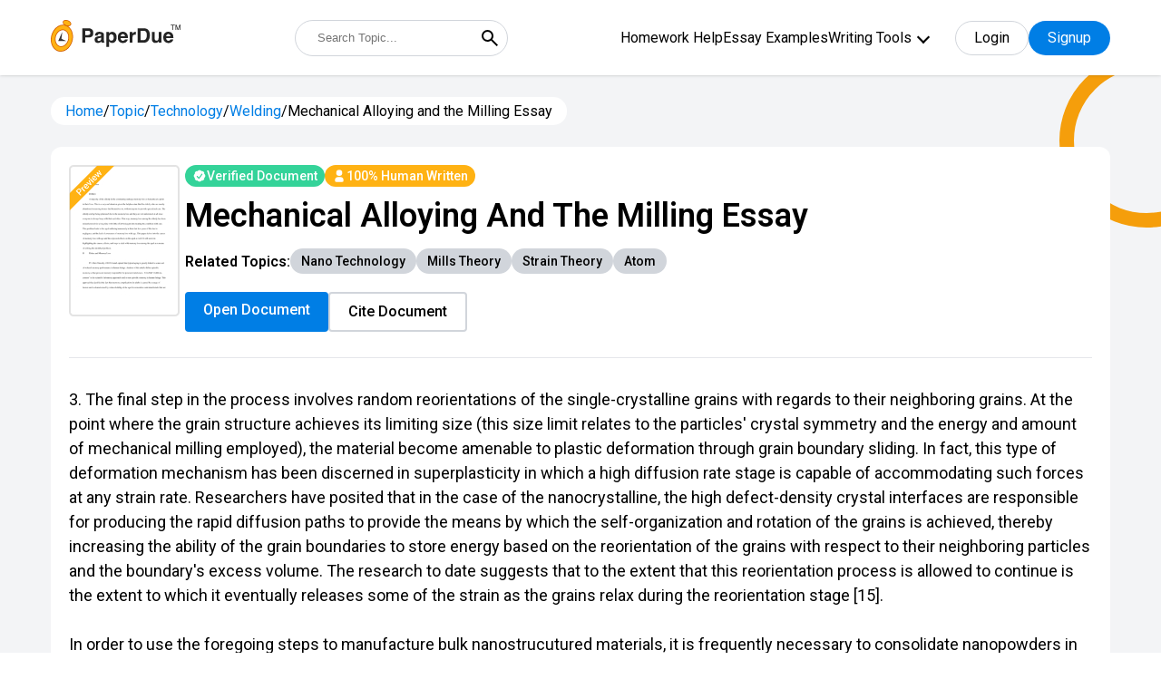

--- FILE ---
content_type: text/html; charset=UTF-8
request_url: https://www.paperdue.com/essay/mechanical-alloying-and-the-milling-15734
body_size: 35272
content:



<!DOCTYPE html>
<html lang="en">

<head>
    <!-- Google Tag Manager -->
    <script>(function(w,d,s,l,i){w[l]=w[l]||[];w[l].push({'gtm.start':
    new Date().getTime(),event:'gtm.js'});var f=d.getElementsByTagName(s)[0],
    j=d.createElement(s),dl=l!='dataLayer'?'&l='+l:'';j.async=true;j.src=
    'https://www.googletagmanager.com/gtm.js?id='+i+dl;f.parentNode.insertBefore(j,f);
    })(window,document,'script','dataLayer','GTM-5LFNK2B');</script>
    <!-- End Google Tag Manager -->

    <meta charset="utf-8">
    <meta http-equiv="X-UA-Compatible" content="IE=edge">
    <meta name="viewport" content="width=device-width, initial-scale=1">
    <title>Mechanical alloying has been used to produce supersaturated solid and - Essay - 2372 words</title>
    <link rel="icon" href="https://www.paperdue.com/public/paperdue.ico" type="image/x-icon" />
        <meta name="robots" content="index, follow" />
        <meta name="description" content="Download this essay on Mechanical alloying has been used to produce supersaturated and 90,000+ more example essays written by professionals and your peers.">
        <meta property="og:title" content="Mechanical alloying has been used to produce supersaturated solid and - Essay - 2372 words" />
    <meta property="og:type" content="article" />
    <meta property="og:url" content="https://www.paperdue.com/essay/mechanical-alloying-and-the-milling-15734" />
    <meta property="og:image" content="https://c4401965.ssl.cf2.rackcdn.com/fb_logo_paperdue.png" />
    <meta property="og:description" content="Download this essay on Mechanical alloying has been used to produce supersaturated and 90,000+ more example essays written by professionals and your peers." />
    <meta property="og:site_name" content="Paperdue" />
    <meta property="fb:app_id" content="746409289475578" />
    <meta name="twitter:card" content="summary" />
    <meta name="twitter:site" content="@paperdue" />
    <meta name="twitter:title" content="Mechanical alloying has been used to produce supersaturated solid and - Essay - 2372 words" />
    <meta name="twitter:description" content="Download this essay on Mechanical alloying has been used to produce supersaturated and 90,000+ more example essays written by professionals and your peers." />
    <meta name="twitter:image" content="https://c4401965.ssl.cf2.rackcdn.com/tw_logo_paperdue.png" />
    <meta itemprop="name" content="Mechanical alloying has been used to produce supersaturated solid and - Essay - 2372 words" />
    <meta itemprop="description" content="Download this essay on Mechanical alloying has been used to produce supersaturated and 90,000+ more example essays written by professionals and your peers." />

    <script type="text/javascript" async defer>
    var base_url = "https://www.paperdue.com/";
    </script>
        <link rel="canonical" href="https://www.paperdue.com/essay/mechanical-alloying-and-the-milling-15734" />
        <!-- Code added for page optimization -->
    <link rel="preconnect" href="//www.google.com">
    <link rel="preconnect" href="//www.facebook.com">
    <link rel="preconnect" href="//nrpc.olark.com">
    <link rel="preconnect" href="//connect.facebook.net">
    <link type="image/x-icon" href="https://www.paperdue.com/public/paperdue.ico" rel="icon">
    <link rel="preconnect" href="https://fonts.gstatic.com">
    <script type="text/javascript" defer>
    // Create a new link element for the Google Fonts stylesheet
    var fontStylesheet = document.createElement('link');
    fontStylesheet.rel = 'stylesheet';
    fontStylesheet.href =
        'https://fonts.googleapis.com/css2?family=Hind:wght@300;400;500&family=Roboto:wght@300;400;500;600&display=swap';
    // Add the new link element to the document's head
    document.head.appendChild(fontStylesheet);
    </script>

    <!-- <link href="assets/css/bootstrap.min.css?v=1.0" media="screen" rel="stylesheet"> -->
     <!-- plugins -->
    <link rel="stylesheet" type="text/css"
        href="https://www.paperdue.com/public/assets/new_search_page/assets/css/owl.carousel.min.css" />
    <link rel="stylesheet" type="text/css"
        href="https://www.paperdue.com/public/assets/new_search_page/assets/css/modal-video.min.css" />
        <link href="https://www.paperdue.com/public/assets/topic/css/tailwind.css" rel="stylesheet" />
   <!--  <link href="assets/new_search_page/tailwind.css?v=v16" rel="stylesheet" />
    Global site tag (gtag.js) - Google Ads: 16615057538 -->
    <!-- <script async src="https://www.googletagmanager.com/gtag/js?id=AW-16615057538"></script>
    <script>
    window.dataLayer = window.dataLayer || [];

    function gtag() {
        dataLayer.push(arguments);
    }
    gtag('js', new Date());
    gtag('config', 'AW-16615057538');
    </script>
    <script defer>
    (function(w, d, s, l, i) {
        w[l] = w[l] || [];
        w[l].push({
            'gtm.start': new Date().getTime(),
            event: 'gtm.js'
        });
        var f = d.getElementsByTagName(s)[0],
            j = d.createElement(s),
            dl = l != 'dataLayer' ? '&l=' + l : '';
        j.async = true;
        j.src =
            'https://www.googletagmanager.com/gtm.js?id=' + i + dl;
        f.parentNode.insertBefore(j, f);
    })(window, document, 'script', 'dataLayer', 'GTM-5LFNK2B');
    </script> -->
    <!-- <script async src="https://pagead2.googlesyndication.com/pagead/js/adsbygoogle.js?client=ca-pub-2185728654125532" crossorigin="anonymous"></script>-->
    <!-- Start VWO Async SmartCode -->
    <link rel="preconnect" href="https://dev.visualwebsiteoptimizer.com" />
    <script type='text/javascript' id='vwoCode'>
    window._vwo_code || (function() {
        var account_id = 839908,
            version = 2.0,
            settings_tolerance = 2000,
            hide_element = 'body',
            hide_element_style =
            'opacity:0 !important;filter:alpha(opacity=0) !important;background:none !important',
            /* DO NOT EDIT BELOW THIS LINE */
            f = false,
            w = window,
            d = document,
            v = d.querySelector('#vwoCode'),
            cK = '_vwo_' + account_id + '_settings',
            cc = {};
        try {
            var c = JSON.parse(localStorage.getItem('_vwo_' + account_id + '_config'));
            cc = c && typeof c === 'object' ? c : {}
        } catch (e) {}
        var stT = cc.stT === 'session' ? w.sessionStorage : w.localStorage;
        code = {
            use_existing_jquery: function() {
                return typeof use_existing_jquery !== 'undefined' ? use_existing_jquery : undefined
            },
            library_tolerance: function() {
                return typeof library_tolerance !== 'undefined' ? library_tolerance : undefined
            },
            settings_tolerance: function() {
                return cc.sT || settings_tolerance
            },
            hide_element_style: function() {
                return '{' + (cc.hES || hide_element_style) + '}'
            },
            hide_element: function() {
                return typeof cc.hE === 'string' ? cc.hE : hide_element
            },
            getVersion: function() {
                return version
            },
            finish: function() {
                if (!f) {
                    f = true;
                    var e = d.getElementById('_vis_opt_path_hides');
                    if (e) e.parentNode.removeChild(e)
                }
            },
            finished: function() {
                return f
            },
            load: function(e) {
                var t = this.getSettings(),
                    n = d.createElement('script'),
                    i = this;
                if (t) {
                    n.textContent = t;
                    d.getElementsByTagName('head')[0].appendChild(n);
                    if (!w.VWO || VWO.caE) {
                        stT.removeItem(cK);
                        i.load(e)
                    }
                } else {
                    n.fetchPriority = 'high';
                    n.src = e;
                    n.type = 'text/javascript';
                    n.onerror = function() {
                        _vwo_code.finish()
                    };
                    d.getElementsByTagName('head')[0].appendChild(n)
                }
            },
            getSettings: function() {
                try {
                    var e = stT.getItem(cK);
                    if (!e) {
                        return
                    }
                    e = JSON.parse(e);
                    if (Date.now() > e.e) {
                        stT.removeItem(cK);
                        return
                    }
                    return e.s
                } catch (e) {
                    return
                }
            },
            init: function() {
                if (d.URL.indexOf('__vwo_disable__') > -1) return;
                var e = this.settings_tolerance();
                w._vwo_settings_timer = setTimeout(function() {
                    _vwo_code.finish();
                    stT.removeItem(cK)
                }, e);
                var t = d.currentScript,
                    n = d.createElement('style'),
                    i = this.hide_element(),
                    r = t && !t.async && i ? i + this.hide_element_style() : '',
                    c = d.getElementsByTagName('head')[0];
                n.setAttribute('id', '_vis_opt_path_hides');
                v && n.setAttribute('nonce', v.nonce);
                n.setAttribute('type', 'text/css');
                if (n.styleSheet) n.styleSheet.cssText = r;
                else n.appendChild(d.createTextNode(r));
                c.appendChild(n);
                this.load('https://dev.visualwebsiteoptimizer.com/j.php?a=' + account_id + '&u=' +
                    encodeURIComponent(d.URL) + '&vn=' + version)
            }
        };
        w._vwo_code = code;
        code.init();
    })();
    </script>
    <!-- End VWO Async SmartCode -->
    <style type="text/css">
    .mobile-menu {
        display: block;
    }

    /* .plain-text ol li {
        list-style: decimal !important;
    }
    .plain-text ul li {
        list-style: decimal !important;
    }*/
    .prose ol li {
      /*  list-style: decimal !important;*/
    }

    .prose ul li {
        list-style: decimal !important;
    }
    
    #sources {
       /* padding-left: 10px;8*/
        padding-top: 10px;
       /* padding-right: 10px; */
        padding-bottom: 10px;
     }
     
    b {
        font-weight: bold; /* Ensure <b> is bold */
    }
    b a {
        font-weight: bold  !important; /* Ensure links inside <b> are also bold */
        color: #000; /* Maintain the link color */
        text-decoration: underline !important; /* Keep underline style */
    }
            .h-menu ul .menu-dropdown-icon {
    max-height: 300px; /* Adjust the height as needed */
    overflow-y: auto; /* Enable vertical scrolling */
    border: 1px solid #ccc; /* Optional: Add a border for visibility */
    padding: 10px; /* Optional: Add padding */
    background-color: #fff; /* Optional: Dropdown background color */
    z-index: 1000; /* Ensure it stays on top */
    } 
    </style>
</head>


    <body>
                <!-- Google Tag Manager (noscript) -->
        <noscript><iframe src="https://www.googletagmanager.com/ns.html?id=GTM-5LFNK2B"
        height="0" width="0" style="display:none;visibility:hidden"></iframe></noscript>
        <!-- End Google Tag Manager (noscript) -->

        <input type="hidden" id="bbblink" value="">
        <input type="hidden" id="bbblinkimg" value="">
        <input type="hidden" id="currentPaperId" value="15734">
        <input type="hidden" id="asset_url" value="https://www.paperdue.com/public/">
        <input type="hidden" id="essayID" value="15734">
        <input type="hidden" id="userPlanId" value="">

        <div class="entire-header bg-white fixed z-30 top-0 left-0 w-full shadow">
            <div class="header-sec relative !py-3">
                <div class="container relative">
                    <div class="flex-wrap flex justify-between items-center">
                        <a href="https://www.paperdue.com/" class="logo max-w-sm relative order-1">
                            <img src="https://www.paperdue.com/public/assets/img/paperdue-logo.svg">
                        </a>
                        <form class="relative sm:w-auto w-full sm:order-2 order-5 sm:!mt-0 !mt-4"
                            action="https://www.paperdue.com/search">
                            <input type="text" placeholder="Search Topic..."
                                class="h-10 text-abse pl-6 w-full !pr-10 !rounded-full border-gray-300 !border"  name="q" id="search_box_1">
                            <button type="submit"
                                class="absolute cursor-pointer right-0 px-2 h-full flex items-center top-0 bg-transparent">
                                <svg xmlns="http://www.w3.org/2000/svg" width="24" height="24" viewBox="0 0 24 24">
                                    <path fill="currentColor"
                                        d="m19.6 21l-6.3-6.3q-.75.6-1.725.95T9.5 16q-2.725 0-4.612-1.888T3 9.5q0-2.725 1.888-4.612T9.5 3q2.725 0 4.613 1.888T16 9.5q0 1.1-.35 2.075T14.7 13.3l6.3 6.3zM9.5 14q1.875 0 3.188-1.312T14 9.5q0-1.875-1.312-3.187T9.5 5Q7.625 5 6.313 6.313T5 9.5q0 1.875 1.313 3.188T9.5 14" />
                                </svg>
                            </button>
                        </form>
                        <div class="flex items-center relative order-3">
                            <div class="h-menu-wrap hidden xl:flex items-center">
                                <div class="h-menu">
                                    <ul>
                                                                                                                        <li><a
                                                href="https://www.paperdue.com/homework-help">Homework Help</a>
                                        </li>
                                                                                                                        <li><a
                                                href="https://www.paperdue.com/essay-examples">Essay Examples</a>
                                        </li>
                                                                                                                        <li><a href="https://www.paperdue.com/writing-tools"
                                                class="font-primary">Writing Tools</a>
                                                                                        <ul class="menu-dropdown-icon scroller">
                                                                                                <li><a
                                                        href="https://www.paperdue.com/citation-generator">
                                                        <svg width="21" height="16" viewBox="0 0 21 16" fill="none" xmlns="http://www.w3.org/2000/svg">
                                                        <path d="M5.99064 0.000376481H6.98939C7.12306 -0.00371707 7.25619 0.0190762 7.38088 0.0674028C7.50558 0.115729 7.6193 0.188605 7.7153 0.281709C7.8113 0.374813 7.88762 0.486247 7.93974 0.609404C7.99186 0.73256 8.01872 0.86493 8.01872 0.998662C8.01872 1.13239 7.99186 1.26476 7.93974 1.38792C7.88762 1.51107 7.8113 1.62251 7.7153 1.71561C7.6193 1.80872 7.50558 1.88159 7.38088 1.92992C7.25619 1.97825 7.12306 2.00104 6.98939 1.99695H5.99064C4.93165 1.99794 3.91632 2.41906 3.1675 3.16788C2.41868 3.9167 1.99756 4.93203 1.99657 5.99102V8.03813C2.16108 8.00464 2.32853 7.98771 2.49641 7.98759H5.49173C6.15352 7.98858 6.78792 8.25191 7.25587 8.71986C7.72382 9.18782 7.98715 9.82222 7.98815 10.484V13.4793C7.98765 14.1413 7.72448 14.7759 7.25642 15.244C6.78836 15.7121 6.15367 15.9752 5.49173 15.9757H2.49641C1.83455 15.975 1.20001 15.7117 0.732004 15.2437C0.263996 14.7757 0.000743248 14.1412 0 13.4793V5.99102C0.00198155 4.40281 0.633772 2.88022 1.75681 1.75718C2.87984 0.63415 4.40243 0.00235803 5.99064 0.000376481Z" fill="#007EE5"/>
                                                        <path opacity="0.6" d="M17.9906 0.000468034H18.9894C19.1231 -0.00362551 19.2562 0.0191678 19.3809 0.0674944C19.5056 0.115821 19.6193 0.188697 19.7153 0.281801C19.8113 0.374904 19.8876 0.486339 19.9397 0.609495C19.9919 0.732652 20.0187 0.865022 20.0187 0.998753C20.0187 1.13248 19.9919 1.26485 19.9397 1.38801C19.8876 1.51117 19.8113 1.6226 19.7153 1.7157C19.6193 1.80881 19.5056 1.88169 19.3809 1.93001C19.2562 1.97834 19.1231 2.00113 18.9894 1.99704H17.9906C16.9317 1.99803 15.9163 2.41915 15.1675 3.16797C14.4187 3.91679 13.9976 4.93212 13.9966 5.99111V8.03823C14.1611 8.00474 14.3285 7.9878 14.4964 7.98768H17.4917C18.1535 7.98867 18.7879 8.252 19.2559 8.71995C19.7238 9.18791 19.9872 9.82231 19.9881 10.4841V13.4794C19.9877 14.1414 19.7245 14.776 19.2564 15.2441C18.7884 15.7122 18.1537 15.9753 17.4917 15.9758H14.4964C13.8346 15.9751 13.2 15.7118 12.732 15.2438C12.264 14.7758 12.0007 14.1413 12 13.4794V5.99111C12.002 4.4029 12.6338 2.88031 13.7568 1.75728C14.8798 0.634242 16.4024 0.00244958 17.9906 0.000468034Z" fill="#007EE5"/>
                                                 </svg>                                                        Citation Generator                                                    </a></li>
                                                                                                <li><a
                                                        href="https://www.paperdue.com/writing-guides">
                                                        <svg width="18" height="20" viewBox="0 0 18 20" fill="none" xmlns="http://www.w3.org/2000/svg">
                                                        <path opacity="0.6" d="M15 3.69922e-07H2.5C1.83696 3.69922e-07 1.20107 0.263393 0.732234 0.732234C0.263393 1.20107 0 1.83696 0 2.5V3.33516H2.5C2.27892 3.33516 2.06689 3.24733 1.91056 3.091C1.75423 2.93467 1.66641 2.72265 1.66641 2.50156C1.66641 2.28048 1.75423 2.06845 1.91056 1.91212C2.06689 1.75579 2.27892 1.66797 2.5 1.66797H14.1664V3.33438H15.8328V0.834375C15.8331 0.724848 15.8118 0.616339 15.7701 0.51507C15.7284 0.413802 15.667 0.321768 15.5897 0.244248C15.5123 0.166728 15.4204 0.105248 15.3192 0.0633339C15.218 0.0214199 15.1095 -0.000102907 15 3.69922e-07Z" fill="#007EE5"/>
                                                        <path d="M16.6664 3.33359H0V17.5C0 18.163 0.263393 18.7989 0.732234 19.2678C1.20107 19.7366 1.83696 20 2.5 20H16.6664C16.8875 20 17.0995 19.9122 17.2558 19.7558C17.4122 19.5995 17.5 19.3875 17.5 19.1664V4.1664C17.5 4.05697 17.4784 3.94861 17.4365 3.84752C17.3946 3.74642 17.3332 3.65458 17.2558 3.57724C17.1784 3.49989 17.0865 3.43856 16.9853 3.39676C16.8842 3.35495 16.7758 3.33349 16.6664 3.33359ZM11.6664 11.875C11.6663 12.0008 11.6283 12.1237 11.5573 12.2276C11.4862 12.3314 11.3855 12.4114 11.2682 12.4571C11.151 12.5028 11.0227 12.512 10.9001 12.4835C10.7775 12.4551 10.6664 12.3903 10.5813 12.2977L8.75 10.3L6.91875 12.2977C6.8336 12.3903 6.72247 12.4551 6.59989 12.4835C6.47732 12.512 6.34901 12.5028 6.23176 12.4571C6.11451 12.4114 6.01377 12.3314 5.94273 12.2276C5.87169 12.1237 5.83365 12.0008 5.83359 11.875V5.83359C5.83359 5.72412 5.85516 5.61572 5.89705 5.51459C5.93894 5.41345 6.00034 5.32155 6.07775 5.24415C6.15515 5.16674 6.24705 5.10534 6.34819 5.06345C6.44932 5.02156 6.55772 4.99999 6.66719 4.99999H10.8336C10.9431 4.99999 11.0515 5.02156 11.1526 5.06345C11.2537 5.10534 11.3456 5.16674 11.423 5.24415C11.5004 5.32155 11.5618 5.41345 11.6037 5.51459C11.6456 5.61572 11.6672 5.72412 11.6672 5.83359V11.875H11.6664Z" fill="#007EE5"/>
                                                    </svg>                                                         Writing Guides                                                    </a></li>
                                                                                                <li><a
                                                        href="https://www.paperdue.com/essay-title-generator">
                                                        <svg width="19" height="20" viewBox="0 0 19 20" fill="none" xmlns="http://www.w3.org/2000/svg">
                                                        <path opacity="0.6" d="M2.5 5.625C2.50124 4.5755 2.9187 3.56933 3.66082 2.82722C4.40293 2.08511 5.40909 1.66765 6.45859 1.66641H14.0703C13.9349 1.18795 13.6475 0.766567 13.2514 0.46593C12.8554 0.165293 12.3722 0.00174417 11.875 0H2.29141C1.68381 0.000413891 1.10123 0.241962 0.671594 0.671594C0.241962 1.10123 0.000413891 1.68381 0 2.29141V15.2078C0.000413623 15.8155 0.241936 16.3981 0.671546 16.8279C1.10116 17.2577 1.68374 17.4994 2.29141 17.5H2.5V5.625Z" fill="#007EE5"/>
                                                        <path d="M16.041 3.33359H6.45742C5.84983 3.334 5.26724 3.57555 4.83761 4.00518C4.40798 4.43481 4.16643 5.0174 4.16602 5.62499V17.7086C4.16643 18.3162 4.40798 18.8988 4.83761 19.3284C5.26724 19.758 5.84983 19.9996 6.45742 20H16.041C16.6486 19.9996 17.2312 19.758 17.6608 19.3284C18.0905 18.8988 18.332 18.3162 18.3324 17.7086V5.62499C18.332 5.0174 18.0905 4.43481 17.6608 4.00518C17.2312 3.57555 16.6486 3.334 16.041 3.33359ZM14.3746 17.5H8.12461C7.95885 17.5 7.79988 17.4341 7.68267 17.3169C7.56546 17.1997 7.49961 17.0408 7.49961 16.875C7.49961 16.7092 7.56546 16.5503 7.68267 16.4331C7.79988 16.3158 7.95885 16.25 8.12461 16.25H14.3746C14.5404 16.25 14.6993 16.3158 14.8165 16.4331C14.9338 16.5503 14.9996 16.7092 14.9996 16.875C14.9996 17.0408 14.9338 17.1997 14.8165 17.3169C14.6993 17.4341 14.5404 17.5 14.3746 17.5ZM14.3746 14.1664H8.12461C7.95885 14.1664 7.79988 14.1006 7.68267 13.9833C7.56546 13.8661 7.49961 13.7072 7.49961 13.5414C7.49961 13.3756 7.56546 13.2167 7.68267 13.0995C7.79988 12.9822 7.95885 12.9164 8.12461 12.9164H14.3746C14.5404 12.9164 14.6993 12.9822 14.8165 13.0995C14.9338 13.2167 14.9996 13.3756 14.9996 13.5414C14.9996 13.7072 14.9338 13.8661 14.8165 13.9833C14.6993 14.1006 14.5404 14.1664 14.3746 14.1664ZM14.3746 11.25H8.12461C7.95885 11.25 7.79988 11.1841 7.68267 11.0669C7.56546 10.9497 7.49961 10.7908 7.49961 10.625C7.49961 10.4592 7.56546 10.3003 7.68267 10.1831C7.79988 10.0658 7.95885 9.99999 8.12461 9.99999H14.3746C14.5404 9.99999 14.6993 10.0658 14.8165 10.1831C14.9338 10.3003 14.9996 10.4592 14.9996 10.625C14.9996 10.7908 14.9338 10.9497 14.8165 11.0669C14.6993 11.1841 14.5404 11.25 14.3746 11.25ZM14.3746 7.9164H8.12461C7.95885 7.9164 7.79988 7.85055 7.68267 7.73334C7.56546 7.61613 7.49961 7.45716 7.49961 7.2914C7.49961 7.12564 7.56546 6.96667 7.68267 6.84946C7.79988 6.73225 7.95885 6.6664 8.12461 6.6664H14.3746C14.5404 6.6664 14.6993 6.73225 14.8165 6.84946C14.9338 6.96667 14.9996 7.12564 14.9996 7.2914C14.9996 7.45716 14.9338 7.61613 14.8165 7.73334C14.6993 7.85055 14.5404 7.9164 14.3746 7.9164Z" fill="#007EE5"/>
                                                    </svg>                                                        Essay Title Generator                                                    </a></li>
                                                                                                <li><a
                                                        href="https://www.paperdue.com/essay-topic-generator">
                                                        <svg width="24" height="20" viewBox="0 0 24 20" fill="none" xmlns="http://www.w3.org/2000/svg">
                                                    <path d="M7.67499 15.1986C6.84058 15.1986 6.04035 14.8671 5.45033 14.2771C4.86031 13.6871 4.52885 12.8869 4.52885 12.0525V4.71146H3.48013C2.6472 4.71035 1.84791 5.04002 1.25795 5.62801C0.667992 6.216 0.335655 7.01418 0.333987 7.84712V16.2473C0.333435 16.6606 0.414436 17.07 0.572348 17.452C0.730261 17.8339 0.961984 18.181 1.25424 18.4732C1.5465 18.7655 1.89354 18.9972 2.2755 19.1551C2.65746 19.313 3.06682 19.394 3.48013 19.3935H16.0647C16.8978 19.3946 17.6973 19.0648 18.2873 18.4766C18.8772 17.8883 19.2095 17.0899 19.2109 16.2568V15.1986H7.67499Z" fill="#66B2EF"/>
                                                    <path fill-rule="evenodd" clip-rule="evenodd" d="M16.0652 0.516602L23.4062 7.85761V12.0525C23.4062 12.8869 23.0747 13.6871 22.4847 14.2771C21.8947 14.8671 21.0944 15.1986 20.26 15.1986H7.67544C6.84103 15.1986 6.0408 14.8671 5.45078 14.2771C4.86076 13.6871 4.5293 12.8869 4.5293 12.0525V3.66275C4.5293 2.82834 4.86076 2.0281 5.45078 1.43809C6.0408 0.84807 6.84103 0.516602 7.67544 0.516602H16.0652ZM9.03177 10.6966C9.22844 10.8933 9.49519 11.0037 9.77332 11.0037H13.9682C14.2463 11.0037 14.5131 10.8933 14.7097 10.6966C14.9064 10.4999 15.0169 10.2332 15.0169 9.95503C15.0169 9.67689 14.9064 9.41015 14.7097 9.21348C14.5131 9.0168 14.2463 8.90632 13.9682 8.90632H9.77332C9.49519 8.90632 9.22844 9.0168 9.03177 9.21348C8.8351 9.41015 8.72461 9.67689 8.72461 9.95503C8.72461 10.2332 8.8351 10.4999 9.03177 10.6966ZM9.77332 6.80889H11.8708C12.1489 6.80889 12.4156 6.6984 12.6123 6.50172C12.809 6.30505 12.9195 6.03831 12.9195 5.76017C12.9195 5.48203 12.809 5.21529 12.6123 5.01862C12.4156 4.82195 12.1489 4.71146 11.8708 4.71146H9.77332C9.49519 4.71146 9.22844 4.82195 9.03177 5.01862C8.8351 5.21529 8.72461 5.48203 8.72461 5.76017C8.72461 6.03831 8.8351 6.30505 9.03177 6.50172C9.22844 6.6984 9.49519 6.80889 9.77332 6.80889Z" fill="#007EE5"/>
                                                    <path d="M23.4074 7.85761H18.1638C17.6076 7.85761 17.0741 7.63663 16.6807 7.24328C16.2874 6.84994 16.0664 6.31645 16.0664 5.76018V0.516602L23.4074 7.85761Z" fill="#66B2EF"/>
                                                    </svg>                                                        Essay Topic Generator                                                    </a></li>
                                                                                                <li><a
                                                        href="https://www.paperdue.com/essay-outline-generator">
                                                        <svg width="20" height="19" viewBox="0 0 20 19" fill="none" xmlns="http://www.w3.org/2000/svg">
                                                        <path opacity="0.6" d="M10.0012 6.66641H4.16758C3.9465 6.66641 3.73447 6.75424 3.57814 6.91057C3.42181 7.0669 3.33398 7.27892 3.33398 7.50001V8.75001C3.33398 8.97109 3.42181 9.18312 3.57814 9.33945C3.73447 9.49578 3.9465 9.5836 4.16758 9.5836C4.38866 9.5836 4.60069 9.49578 4.75702 9.33945C4.91335 9.18312 5.00117 8.97109 5.00117 8.75001V8.3336H6.25117V13.3336H5.83477C5.7232 13.3302 5.61209 13.3492 5.50801 13.3895C5.40394 13.4299 5.30902 13.4907 5.2289 13.5684C5.14878 13.6461 5.08507 13.7391 5.04157 13.8419C4.99807 13.9447 4.97565 14.0552 4.97565 14.1668C4.97565 14.2784 4.99807 14.3889 5.04157 14.4917C5.08507 14.5945 5.14878 14.6875 5.2289 14.7652C5.30902 14.8429 5.40394 14.9037 5.50801 14.9441C5.61209 14.9844 5.7232 15.0034 5.83477 15H8.33477C8.55585 15 8.76788 14.9122 8.9242 14.7559C9.08053 14.5995 9.16836 14.3875 9.16836 14.1664C9.16836 13.9453 9.08053 13.7333 8.9242 13.577C8.76788 13.4206 8.55585 13.3328 8.33477 13.3328H7.91836V8.33282H9.16836V8.74922C9.17499 8.96599 9.26577 9.17166 9.42145 9.32265C9.57713 9.47363 9.78548 9.55807 10.0023 9.55807C10.2192 9.55807 10.4276 9.47363 10.5832 9.32265C10.7389 9.17166 10.8297 8.96599 10.8363 8.74922V7.49923C10.8355 7.2782 10.7472 7.06649 10.5907 6.91042C10.4342 6.75435 10.2222 6.66662 10.0012 6.66641Z" fill="#007EE5"/>
                                                        <path opacity="0.6" d="M15.8337 8.33281H13.3337C13.2222 8.33623 13.111 8.31721 13.007 8.27687C12.9029 8.23653 12.808 8.17571 12.7279 8.098C12.6477 8.02029 12.584 7.92729 12.5405 7.8245C12.497 7.72171 12.4746 7.61123 12.4746 7.49961C12.4746 7.38799 12.497 7.27751 12.5405 7.17472C12.584 7.07193 12.6477 6.97892 12.7279 6.90122C12.808 6.82351 12.9029 6.76268 13.007 6.72235C13.111 6.68201 13.2222 6.66299 13.3337 6.66641H15.8337C15.9453 6.66299 16.0564 6.68201 16.1605 6.72235C16.2645 6.76268 16.3595 6.82351 16.4396 6.90122C16.5197 6.97892 16.5834 7.07193 16.6269 7.17472C16.6704 7.27751 16.6928 7.38799 16.6928 7.49961C16.6928 7.61123 16.6704 7.72171 16.6269 7.8245C16.5834 7.92729 16.5197 8.02029 16.4396 8.098C16.3595 8.17571 16.2645 8.23653 16.1605 8.27687C16.0564 8.31721 15.9453 8.33623 15.8337 8.33281Z" fill="#007EE5"/>
                                                        <path opacity="0.6" d="M15.8336 11.6664H13.3336C13.2241 11.6664 13.1157 11.6449 13.0146 11.603C12.9135 11.5611 12.8216 11.4997 12.7442 11.4223C12.6667 11.3449 12.6053 11.253 12.5635 11.1518C12.5216 11.0507 12.5 10.9423 12.5 10.8328C12.5 10.7234 12.5216 10.615 12.5635 10.5138C12.6053 10.4127 12.6667 10.3208 12.7442 10.2434C12.8216 10.166 12.9135 10.1046 13.0146 10.0627C13.1157 10.0208 13.2241 9.99924 13.3336 9.99924H15.8336C15.9431 9.99924 16.0515 10.0208 16.1526 10.0627C16.2537 10.1046 16.3456 10.166 16.423 10.2434C16.5004 10.3208 16.5618 10.4127 16.6037 10.5138C16.6456 10.615 16.6672 10.7234 16.6672 10.8328C16.6672 10.9423 16.6456 11.0507 16.6037 11.1518C16.5618 11.253 16.5004 11.3449 16.423 11.4223C16.3456 11.4997 16.2537 11.5611 16.1526 11.603C16.0515 11.6449 15.9431 11.6664 15.8336 11.6664Z" fill="#007EE5"/>
                                                        <path opacity="0.6" d="M15.8336 15H13.3336C13.1125 15 12.9005 14.9122 12.7442 14.7559C12.5878 14.5995 12.5 14.3875 12.5 14.1664C12.5 13.9453 12.5878 13.7333 12.7442 13.577C12.9005 13.4207 13.1125 13.3328 13.3336 13.3328H15.8336C16.0547 13.3328 16.2667 13.4207 16.423 13.577C16.5794 13.7333 16.6672 13.9453 16.6672 14.1664C16.6672 14.3875 16.5794 14.5995 16.423 14.7559C16.2667 14.9122 16.0547 15 15.8336 15Z" fill="#007EE5"/>
                                                        <path d="M17.5 0H2.5C1.83696 0 1.20107 0.263393 0.732234 0.732234C0.263393 1.20107 0 1.83696 0 2.5V15.8336C0 16.4966 0.263393 17.1325 0.732234 17.6014C1.20107 18.0702 1.83696 18.3336 2.5 18.3336H17.5C18.163 18.3336 18.7989 18.0702 19.2678 17.6014C19.7366 17.1325 20 16.4966 20 15.8336V2.5C20 1.83696 19.7366 1.20107 19.2678 0.732234C18.7989 0.263393 18.163 0 17.5 0ZM17.5 16.6664H2.5C2.39053 16.6664 2.28213 16.6448 2.181 16.603C2.07986 16.5611 1.98797 16.4997 1.91056 16.4223C1.83315 16.3448 1.77175 16.253 1.72986 16.1518C1.68797 16.0507 1.66641 15.9423 1.66641 15.8328V4.16641H18.3336V15.8328C18.3336 15.9423 18.312 16.0507 18.2701 16.1518C18.2282 16.253 18.1668 16.3448 18.0894 16.4223C18.012 16.4997 17.9201 16.5611 17.819 16.603C17.7179 16.6448 17.6095 16.6664 17.5 16.6664Z" fill="#007EE5"/>
                                                    </svg>                                                        Essay Outline Generator                                                    </a></li>
                                                                                                <li><a
                                                        href="https://www.paperdue.com/flashcard">
                                                        <svg width="20" height="19" viewBox="0 0 20 19" fill="none" xmlns="http://www.w3.org/2000/svg">
                                                        <path opacity="0.6" d="M20.0004 2.29141C20.0004 1.68369 19.759 1.10086 19.3293 0.671138C18.8995 0.241416 18.3167 0 17.709 0H5.62539C5.32448 0 5.02651 0.0592695 4.74851 0.174423C4.4705 0.289577 4.2179 0.458361 4.00512 0.671138C3.79235 0.883914 3.62356 1.13652 3.50841 1.41452C3.39325 1.69253 3.33398 1.99049 3.33398 2.29141V2.5H20.0004V2.29141Z" fill="#007EE5"/>
                                                        <path opacity="0.6" d="M3.33398 3.33282V4.99923H14.3754C15.425 5.00006 16.4314 5.41739 17.1736 6.15959C17.9158 6.90179 18.3332 7.90819 18.334 8.95782V11.5828C18.8144 11.4466 19.2371 11.1573 19.5379 10.7587C19.8387 10.3602 20.0011 9.87432 20.0004 9.37501V3.33361H3.33398V3.33282Z" fill="#007EE5"/>
                                                        <path d="M14.375 6.66641H2.29141C1.68381 6.66683 1.10123 6.90837 0.671594 7.33801C0.241962 7.76764 0.000413891 8.35023 0 8.95782V16.0414C0.000413891 16.649 0.241962 17.2316 0.671594 17.6612C1.10123 18.0909 1.68381 18.3324 2.29141 18.3328H14.375C14.9826 18.3324 15.5652 18.0909 15.9948 17.6612C16.4244 17.2316 16.666 16.649 16.6664 16.0414V8.95782C16.666 8.35023 16.4244 7.76764 15.9948 7.33801C15.5652 6.90837 14.9826 6.66683 14.375 6.66641ZM2.29141 10.2078C2.29203 9.76605 2.46779 9.34255 2.78017 9.03018C3.09255 8.7178 3.51604 8.54203 3.95781 8.54141H5.20781C5.64978 8.54162 6.07359 8.71723 6.38619 9.02967C6.69878 9.34212 6.87458 9.76585 6.875 10.2078V11.4578C6.87458 11.8995 6.69899 12.323 6.38674 12.6354C6.07449 12.9478 5.65107 13.1236 5.20937 13.1242H3.95937C3.51761 13.1236 3.09411 12.9478 2.78173 12.6355C2.46935 12.3231 2.29359 11.8996 2.29297 11.4578L2.29141 10.2078ZM13.5414 16.4578H3.125C3.01343 16.4612 2.90232 16.4422 2.79825 16.4019C2.69417 16.3615 2.59926 16.3007 2.51913 16.223C2.43901 16.1453 2.37531 16.0523 2.33181 15.9495C2.28831 15.8467 2.26589 15.7362 2.26589 15.6246C2.26589 15.513 2.28831 15.4025 2.33181 15.2997C2.37531 15.1969 2.43901 15.1039 2.51913 15.0262C2.59926 14.9485 2.69417 14.8877 2.79825 14.8474C2.90232 14.807 3.01343 14.788 3.125 14.7914H13.5414C13.653 14.788 13.7641 14.807 13.8682 14.8474C13.9722 14.8877 14.0671 14.9485 14.1473 15.0262C14.2274 15.1039 14.2911 15.1969 14.3346 15.2997C14.3781 15.4025 14.4005 15.513 14.4005 15.6246C14.4005 15.7362 14.3781 15.8467 14.3346 15.9495C14.2911 16.0523 14.2274 16.1453 14.1473 16.223C14.0671 16.3007 13.9722 16.3615 13.8682 16.4019C13.7641 16.4422 13.653 16.4612 13.5414 16.4578Z" fill="#007EE5"/>
                                                    </svg>                                                        Flashcard Generator                                                    </a></li>
                                                                                                <li><a
                                                        href="https://www.paperdue.com/plagiarism-checker">
                                                        <svg width="20" height="19" viewBox="0 0 20 19" fill="none" xmlns="http://www.w3.org/2000/svg">
                                                        <path d="M17.5029 9.15511C17.5029 10.1428 17.21 11.1082 16.6613 11.9294C16.1126 12.7506 15.3327 13.3907 14.4202 13.7686C13.5078 14.1466 12.5037 14.2455 11.535 14.0528C10.5664 13.8601 9.6766 13.3845 8.97823 12.6861C8.27985 11.9878 7.80426 11.098 7.61158 10.1293C7.4189 9.16065 7.51779 8.15659 7.89574 7.24413C8.2737 6.33166 8.91375 5.55177 9.73494 5.00306C10.5561 4.45436 11.5216 4.16148 12.5093 4.16148C13.8336 4.16148 15.1038 4.6876 16.0403 5.62408C16.9768 6.56057 17.5029 7.83071 17.5029 9.15511Z" fill="#007EE5"/>
                                                        <path d="M19.1656 16.6455C19.0563 16.6458 18.9481 16.6244 18.8471 16.5826C18.7461 16.5408 18.6544 16.4795 18.5773 16.4021L14.7985 12.6233C14.6424 12.4672 14.5547 12.2554 14.5547 12.0346C14.5547 11.8138 14.6424 11.6021 14.7985 11.4459C14.9547 11.2898 15.1664 11.2021 15.3872 11.2021C15.608 11.2021 15.8198 11.2898 15.9759 11.4459L19.7547 15.2247C19.871 15.3412 19.9502 15.4895 19.9823 15.651C20.0143 15.8124 19.9977 15.9798 19.9347 16.1319C19.8716 16.2839 19.7649 16.4139 19.628 16.5053C19.4912 16.5967 19.3302 16.6455 19.1656 16.6455Z" fill="#007EE5"/>
                                                        <path opacity="0.6" d="M14.3821 1.66467H0.858015C0.746592 1.66808 0.63562 1.64908 0.531679 1.6088C0.427737 1.56852 0.332944 1.50777 0.252923 1.43016C0.172901 1.35255 0.10928 1.25966 0.0658339 1.157C0.0223875 1.05434 0 0.944006 0 0.832531C0 0.721057 0.0223875 0.610717 0.0658339 0.508057C0.10928 0.405398 0.172901 0.312509 0.252923 0.234901C0.332944 0.157292 0.427737 0.096545 0.531679 0.0562613C0.63562 0.0159777 0.746592 -0.00302212 0.858015 0.00039014H14.3821C14.4936 -0.00302212 14.6045 0.0159777 14.7085 0.0562613C14.8124 0.096545 14.9072 0.157292 14.9872 0.234901C15.0673 0.312509 15.1309 0.405398 15.1743 0.508057C15.2178 0.610717 15.2402 0.721057 15.2402 0.832531C15.2402 0.944006 15.2178 1.05434 15.1743 1.157C15.1309 1.25966 15.0673 1.35255 14.9872 1.43016C14.9072 1.50777 14.8124 1.56852 14.7085 1.6088C14.6045 1.64908 14.4936 1.66808 14.3821 1.66467Z" fill="#007EE5"/>
                                                        <path d="M14.3821 18.3106H0.857921C0.748592 18.3106 0.640332 18.2891 0.539325 18.2472C0.438318 18.2054 0.346541 18.1441 0.269233 18.0668C0.191925 17.9895 0.130602 17.8977 0.0887636 17.7967C0.046925 17.6957 0.0253906 17.5874 0.0253906 17.4781C0.0253906 17.3687 0.046925 17.2605 0.0887636 17.1595C0.130602 17.0585 0.191925 16.9667 0.269233 16.8894C0.346541 16.8121 0.438318 16.7507 0.539325 16.7089C0.640332 16.6671 0.748592 16.6455 0.857921 16.6455H14.3821C14.6029 16.6455 14.8146 16.7333 14.9707 16.8894C15.1269 17.0455 15.2146 17.2573 15.2146 17.4781C15.2146 17.6989 15.1269 17.9106 14.9707 18.0668C14.8146 18.2229 14.6029 18.3106 14.3821 18.3106Z" fill="#007EE5"/>
                                                        <path opacity="0.6" d="M6.89162 5.82654H0.857921C0.63712 5.82654 0.425363 5.73883 0.269233 5.5827C0.113103 5.42657 0.0253906 5.21482 0.0253906 4.99401C0.0253906 4.77321 0.113103 4.56146 0.269233 4.40533C0.425363 4.2492 0.63712 4.16148 0.857921 4.16148H6.89162C7.11242 4.16148 7.32418 4.2492 7.48031 4.40533C7.63644 4.56146 7.72415 4.77321 7.72415 4.99401C7.72415 5.21482 7.63644 5.42657 7.48031 5.5827C7.32418 5.73883 7.11242 5.82654 6.89162 5.82654Z" fill="#007EE5"/>
                                                        <path opacity="0.6" d="M6.89172 14.1487H0.858015C0.746592 14.1521 0.63562 14.1331 0.531679 14.0929C0.427737 14.0526 0.332945 13.9918 0.252923 13.9142C0.172901 13.8366 0.10928 13.7437 0.0658339 13.6411C0.0223875 13.5384 0 13.4281 0 13.3166C0 13.2051 0.0223875 13.0948 0.0658339 12.9921C0.10928 12.8895 0.172901 12.7966 0.252923 12.719C0.332945 12.6413 0.427737 12.5806 0.531679 12.5403C0.63562 12.5 0.746592 12.481 0.858015 12.4844H6.89172C7.00314 12.481 7.11411 12.5 7.21805 12.5403C7.32199 12.5806 7.41679 12.6413 7.49681 12.719C7.57683 12.7966 7.64045 12.8895 7.6839 12.9921C7.72734 13.0948 7.74973 13.2051 7.74973 13.3166C7.74973 13.4281 7.72734 13.5384 7.6839 13.6411C7.64045 13.7437 7.57683 13.8366 7.49681 13.9142C7.41679 13.9918 7.32199 14.0526 7.21805 14.0929C7.11411 14.1331 7.00314 14.1521 6.89172 14.1487Z" fill="#007EE5"/>
                                                        <path opacity="0.6" d="M5.22734 9.98763H0.857921C0.63712 9.98763 0.425363 9.89992 0.269233 9.74379C0.113103 9.58766 0.0253906 9.3759 0.0253906 9.1551C0.0253906 8.9343 0.113103 8.72254 0.269233 8.56641C0.425363 8.41028 0.63712 8.32257 0.857921 8.32257H5.22734C5.44814 8.32257 5.6599 8.41028 5.81603 8.56641C5.97216 8.72254 6.05987 8.9343 6.05987 9.1551C6.05987 9.3759 5.97216 9.58766 5.81603 9.74379C5.6599 9.89992 5.44814 9.98763 5.22734 9.98763Z" fill="#007EE5"/>
                                                    </svg>                                                        Plagiarism Checker                                                    </a></li>
                                                                                                <li><a
                                                        href="https://www.paperdue.com/paraphrasing-tool">
                                                        <svg width="20" height="20" viewBox="0 0 20 20" fill="none" xmlns="http://www.w3.org/2000/svg">
                                                        <path opacity="0.6" d="M10.6279 9.99914C10.5355 9.99928 10.4442 9.97891 10.3606 9.93951C10.277 9.90011 10.2031 9.84266 10.1444 9.77129C10.0857 9.69992 10.0435 9.61642 10.0209 9.52679C9.99831 9.43716 9.99589 9.34364 10.0138 9.25296L10.5982 6.33387C10.6228 6.21266 10.6822 6.10129 10.7694 6.01352L16.3583 0.424576C16.6305 0.152707 16.9995 0 17.3842 0C17.7689 0 18.1379 0.152707 18.4101 0.424576L19.5774 1.5919C19.8491 1.8642 20.0017 2.23315 20.0017 2.6178C20.0017 3.00246 19.8491 3.3714 19.5774 3.64371L13.9877 9.23265C13.9006 9.31986 13.7897 9.3794 13.6689 9.40376L10.7498 9.9882C10.7096 9.99529 10.6688 9.99894 10.6279 9.99914Z" fill="#007EE5"/>
                                                        <path d="M15.8355 14.166V9.74051L15.169 10.407C14.8959 10.6901 14.5497 10.8921 14.1689 10.9907V14.166H3.33399V6.66515H8.82917L8.96278 6.00648C9.05331 5.56169 9.27385 5.15379 9.59645 4.83447L11.0966 3.33429H0.833692C0.613375 3.33511 0.402268 3.42278 0.246187 3.57827C0.0901055 3.73377 0.00164419 3.94454 0 4.16486V5.83146C0.000618535 6.05238 0.088652 6.26407 0.244866 6.42029C0.401079 6.5765 0.612773 6.66453 0.833692 6.66515H1.66738V14.166C1.44627 14.166 1.23422 14.2539 1.07787 14.4102C0.921527 14.5666 0.833692 14.7786 0.833692 14.9997C0.833692 15.2208 0.921527 15.4329 1.07787 15.5892C1.23422 15.7456 1.44627 15.8334 1.66738 15.8334H7.37118L5.17639 18.6548C5.04056 18.8293 4.9796 19.0506 5.00692 19.2701C5.03425 19.4895 5.14763 19.6891 5.32211 19.8249C5.4966 19.9607 5.71789 20.0217 5.93732 19.9944C6.15675 19.967 6.35634 19.8537 6.49217 19.6792L8.75103 16.7734L11.0099 19.6776C11.0771 19.7641 11.1607 19.8364 11.2559 19.8906C11.351 19.9447 11.4559 19.9796 11.5646 19.9932C11.6732 20.0068 11.7835 19.9989 11.8891 19.9699C11.9947 19.9409 12.0935 19.8913 12.18 19.8241C12.2664 19.7569 12.3388 19.6733 12.3929 19.5782C12.4471 19.483 12.4819 19.3781 12.4955 19.2694C12.5091 19.1608 12.5012 19.0505 12.4722 18.9449C12.4432 18.8394 12.3937 18.7405 12.3265 18.6541L10.1309 15.8326H15.8347C15.9463 15.8361 16.0574 15.817 16.1615 15.7767C16.2656 15.7364 16.3605 15.6755 16.4406 15.5978C16.5208 15.5201 16.5845 15.4271 16.628 15.3243C16.6715 15.2215 16.6939 15.111 16.6939 14.9993C16.6939 14.8877 16.6715 14.7772 16.628 14.6744C16.5845 14.5716 16.5208 14.4786 16.4406 14.4009C16.3605 14.3232 16.2656 14.2623 16.1615 14.222C16.0574 14.1816 15.9463 14.1626 15.8347 14.166H15.8355Z" fill="#007EE5"/>
                                                    </svg>                                                        Paraphrasing Tool                                                    </a></li>
                                                                                                <li><a
                                                        href="https://www.paperdue.com/conclusion-generator">
                                                        <svg width="20" height="20" viewBox="0 0 20 20" fill="none" xmlns="http://www.w3.org/2000/svg">
                                                        <path d="M4.45528e-07 18.8928V14.4474H2.22218C2.54562 14.4472 2.86514 14.3766 3.15846 14.2403C3.45177 14.1041 3.71183 13.9055 3.92053 13.6584C4.12923 13.4114 4.28154 13.1218 4.36681 12.8098C4.45214 12.4978 4.46835 12.171 4.41444 11.8521C4.30741 11.3211 4.01684 10.8448 3.59363 10.5066C3.17048 10.1685 2.64174 9.99019 2.10019 10.0029H4.45528e-07V5.55856C-0.000130237 5.41252 0.028489 5.26792 0.0842902 5.13299C0.140091 4.99813 0.221898 4.87549 0.325072 4.77225C0.428245 4.66894 0.550826 4.587 0.68569 4.53107C0.820553 4.47521 0.965088 4.44646 1.11113 4.44646H5.55654V2.22421C5.55654 1.90031 5.62724 1.58027 5.7638 1.28656C5.90036 0.992855 6.09939 0.732472 6.3471 0.523707C6.59474 0.314942 6.88499 0.162763 7.19758 0.0778198C7.51017 -0.00712353 7.83753 -0.0227406 8.15679 0.0320152C8.68631 0.139959 9.16114 0.43053 9.49824 0.853026C9.83533 1.27546 10.0133 1.80289 10.001 2.34326V4.44345H14.4453C14.7404 4.44345 15.0231 4.56061 15.2317 4.76918C15.4403 4.97774 15.5574 5.26061 15.5574 5.55555V10.0029H17.6576C18.1987 9.99084 18.7267 10.1695 19.1492 10.5076C19.5718 10.8456 19.862 11.3216 19.9689 11.8521C20.0228 12.171 20.0065 12.4978 19.9212 12.8098C19.836 13.1218 19.6837 13.4114 19.475 13.6584C19.2663 13.9055 19.0061 14.1041 18.7129 14.2403C18.4196 14.3766 18.1001 14.4472 17.7766 14.4474H15.5574V18.8928C15.5574 19.0387 15.5287 19.1833 15.4728 19.3182C15.4169 19.4531 15.335 19.5756 15.2317 19.6788C15.1283 19.7821 15.0058 19.8639 14.8709 19.9196C14.736 19.9754 14.5914 20.004 14.4453 20.0038H11.1121V17.7816C11.1121 17.4578 11.0413 17.1378 10.9048 16.8441C10.7681 16.5503 10.5692 16.29 10.3215 16.0811C10.0739 15.8724 9.78358 15.7202 9.47099 15.6353C9.1584 15.5503 8.83104 15.5347 8.51178 15.5895C7.98174 15.6975 7.50651 15.9886 7.16935 16.4116C6.83226 16.8347 6.65459 17.3629 6.66766 17.9037V20.0038H1.11113C0.965153 20.004 0.820618 19.9754 0.685754 19.9196C0.550891 19.8637 0.428377 19.7819 0.325138 19.6788C0.221964 19.5756 0.140091 19.4531 0.0842902 19.3181C0.028489 19.1833 -0.000130237 19.0387 4.45528e-07 18.8928Z" fill="#007EE5"/>
                                                    </svg>                                                        Conclusion Generator                                                    </a></li>
                                                                                                <li><a
                                                        href="https://www.paperdue.com/thesis-statement-generator">
                                                        <svg width="20" height="20" viewBox="0 0 20 20" fill="none" xmlns="http://www.w3.org/2000/svg">
                                                        <path d="M13.6667 15.45L11.4666 15.9C11.0916 15.9795 10.7025 15.9633 10.3354 15.8526C9.96836 15.7419 9.63519 15.5403 9.36665 15.2667C8.82499 14.725 8.58333 13.95 8.73334 13.1833L9.19166 10.9417C9.26663 10.525 9.49167 10.0917 9.81667 9.76669C15.3716 4.25915 15.2317 4.23497 15.8667 3.87499V2.44998C15.8667 1.10001 14.775 0 13.425 0H2.44998C1.10001 0 0 1.10001 0 2.44998V17.55C0 18.9 1.10001 20 2.44998 20H13.425C14.775 20 15.8667 18.9 15.8667 17.55V13.8167L14.8666 14.8166C14.5416 15.15 14.1167 15.3666 13.6667 15.45ZM4.16669 3.33332H11.7C12.1583 3.33332 12.5333 3.7083 12.5333 4.16669C12.5333 4.63331 12.1583 4.99998 11.7 4.99998H4.16669C3.7083 4.99998 3.33332 4.63331 3.33332 4.16669C3.33332 3.7083 3.7083 3.33332 4.16669 3.33332ZM6.4333 16.6667H4.16669C3.7083 16.6667 3.33332 16.3 3.33332 15.8333C3.33332 15.375 3.7083 15 4.16669 15H6.4333C6.89168 15 7.26666 15.375 7.26666 15.8333C7.26666 16.3 6.89168 16.6667 6.4333 16.6667ZM6.4333 12.7833H4.16669C3.7083 12.7833 3.33332 12.4083 3.33332 11.95C3.33332 11.4916 3.7083 11.1167 4.16669 11.1167H6.4333C6.89168 11.1167 7.26666 11.4916 7.26666 11.95C7.26666 12.4083 6.89168 12.7833 6.4333 12.7833ZM7.81663 8.89165H4.16669C3.7083 8.89165 3.33332 8.51667 3.33332 8.05835C3.33332 7.59997 3.7083 7.22499 4.16669 7.22499H7.81663C8.27502 7.22499 8.65 7.59997 8.65 8.05835C8.65 8.51667 8.27502 8.89165 7.81663 8.89165Z" fill="#007EE5"/>
                                                        <path opacity="0.6" d="M19.0386 5.59162C18.6814 5.23535 18.1974 5.03523 17.6928 5.03523C17.1882 5.03523 16.7042 5.23535 16.3469 5.59162C10.8395 11.1541 10.8811 10.9283 10.817 11.2783L10.362 13.5058C10.3203 13.7216 10.3853 13.9425 10.537 14.0933C10.6134 14.1693 10.7073 14.2254 10.8104 14.2567C10.9136 14.2879 11.0229 14.2933 11.1286 14.2725L13.357 13.8183C13.7011 13.7541 13.4495 13.8258 19.0428 8.28744C19.3994 7.92928 19.5993 7.44415 19.5985 6.93869C19.5977 6.43322 19.3963 5.94877 19.0386 5.59162Z" fill="#007EE5"/>
                                                    </svg>                                                        Thesis Statement Generator                                                    </a></li>
                                                                                                <li><a
                                                        href="https://www.paperdue.com/essay-introduction-generator">
                                                        <svg width="23" height="23" viewBox="0 0 23 23" fill="none" xmlns="http://www.w3.org/2000/svg">
                                                <g clip-path="url(#clip0_31_3861)">
                                                <path d="M12.0601 17.1971C14.3354 15.5338 17.1913 14.8719 19.9664 15.3647C20.4886 15.4521 20.9828 15.0996 21.0702 14.5774C21.0789 14.5252 21.0833 14.4724 21.0833 14.4195V2.91946C21.0832 2.45144 20.7451 2.05192 20.2836 1.97422C19.5982 1.85477 18.9041 1.79278 18.2083 1.78892C15.829 1.78592 13.4994 2.47052 11.5 3.76034V17.3777C11.701 17.3778 11.897 17.3146 12.0601 17.1971Z" fill="#66B2EF"/>
                                                <path d="M4.79102 1.78892C4.09529 1.79278 3.40112 1.85477 2.71572 1.97422C2.2542 2.05192 1.9162 2.45144 1.91602 2.91946V14.4195C1.91619 14.9489 2.34556 15.378 2.87503 15.3778C2.92795 15.3778 2.98078 15.3734 3.03298 15.3647C3.61352 15.2626 4.20159 15.2094 4.79102 15.2056C6.99925 15.2039 9.15138 15.901 10.9392 17.1971C11.1024 17.3146 11.2983 17.3778 11.4993 17.3777V3.76034C9.49992 2.47052 7.17038 1.78592 4.79102 1.78892Z" fill="#007EE5"/>
                                                <path d="M20.2836 17.3076C19.5982 17.1881 18.9041 17.1261 18.2083 17.1223C15.829 17.1193 13.4994 17.8039 11.5 19.0937V21.2111C11.701 21.2111 11.897 21.148 12.0601 21.0305C14.3354 19.3671 17.1913 18.7052 19.9664 19.198C20.4883 19.2864 20.983 18.935 21.0714 18.4131C21.1598 17.8912 20.8084 17.3964 20.2865 17.308L20.2836 17.3076Z" fill="#66B2EF"/>
                                                <path d="M4.7908 17.1223C4.0951 17.1261 3.40091 17.1881 2.7155 17.3076L2.71257 17.308C2.19065 17.3965 1.83929 17.8912 1.92767 18.4131C2.01612 18.935 2.51084 19.2864 3.03276 19.198C3.61329 19.096 4.20137 19.0427 4.7908 19.0389C6.99905 19.0372 9.15115 19.7343 10.939 21.0305C11.1021 21.148 11.2981 21.2111 11.4991 21.2111V19.0937C9.4997 17.8039 7.17014 17.1193 4.7908 17.1223Z" fill="#007EE5"/>
                                                </g>
                                                <defs>
                                                <clipPath id="clip0_31_3861">
                                                <rect width="23" height="23" fill="white"/>
                                                </clipPath>
                                                </defs>
                                                </svg>                                                        Introduction Generator                                                    </a></li>
                                                                                                <li><a
                                                        href="https://www.paperdue.com/literature-review-generator">
                                                        <svg width="18" height="18" viewBox="0 0 18 18" fill="none" xmlns="http://www.w3.org/2000/svg">
                                                <path fill-rule="evenodd" clip-rule="evenodd" d="M15 18H3C1.3 18 0 16.7 0 15V1C0 0.4 0.4 0 1 0H17C17.6 0 18 0.4 18 1V15C18 16.7 16.7 18 15 18ZM14 9C14 9.6 13.6 10 13 10H7L5 10C4.4 10 4 9.6 4 9C4 8.4 4.4 8 5 8H7H13C13.6 8 14 8.4 14 9ZM13 14H5C4.4 14 4 13.6 4 13C4 12.4 4.4 12 5 12H13C13.6 12 14 12.4 14 13C14 13.6 13.6 14 13 14ZM7 6H13C13.6 6 14 5.6 14 5C14 4.4 13.6 4 13 4H7C6.4 4 6 4.4 6 5C6 5.6 6.4 6 7 6Z" fill="#007EE5"/>
                                                </svg>                                                        Literature Review Generator                                                    </a></li>
                                                                                                <li><a
                                                        href="https://www.paperdue.com/hypothesis-generator">
                                                        <svg width="15" height="24" viewBox="0 0 15 24" fill="none" xmlns="http://www.w3.org/2000/svg">
                                                <path d="M10.7197 21.7218H4.29125C3.72311 21.7212 3.17841 21.4953 2.77668 21.0935C2.37495 20.6918 2.149 20.1471 2.14844 19.579V17.4362C2.149 16.868 2.37495 16.3233 2.77668 15.9216C3.17841 15.5199 3.72311 15.2939 4.29125 15.2934H10.7197C11.2878 15.2939 11.8325 15.5199 12.2342 15.9216C12.636 16.3233 12.8619 16.868 12.8625 17.4362V19.579C12.8619 20.1471 12.636 20.6918 12.2342 21.0935C11.8325 21.4953 11.2878 21.7212 10.7197 21.7218Z" fill="#66B2EF"/>
                                                <path fill-rule="evenodd" clip-rule="evenodd" d="M7.14544 0.447067C8.98709 0.360448 10.7961 0.95542 12.2268 2.1183C13.7703 3.36825 14.7545 5.17979 14.9633 7.15496C15.172 9.13013 14.5881 11.1074 13.34 12.6523C12.6682 13.442 12.2825 14.4362 12.2503 15.4723V15.9416C11.8614 15.543 11.3193 15.2934 10.7193 15.2934H4.29088C4.00531 15.2936 3.72269 15.3511 3.45972 15.4624C3.19674 15.5737 2.95876 15.7367 2.75984 15.9416V15.6308C2.72218 14.5071 2.31298 13.4276 1.5963 12.5613C0.459058 11.1101 -0.103632 9.29083 0.0157423 7.45102C0.135116 5.61121 0.928185 3.87988 2.24341 2.58785C3.55863 1.29582 5.3038 0.533686 7.14544 0.447067ZM8.96483 2.57032C9.15938 2.68518 9.25787 2.94383 9.20048 3.18925L8.35684 6.79819H10.2602C10.4452 6.79819 10.6121 6.92767 10.6836 7.12663C10.7552 7.32559 10.7175 7.55524 10.5879 7.7092L6.07967 13.0662C5.92229 13.2532 5.67205 13.2799 5.48819 13.1293C5.30434 12.9788 5.24086 12.6951 5.33815 12.4589L6.56644 9.47668H4.75019C4.57402 9.47668 4.41338 9.3591 4.33674 9.17402C4.26011 8.98893 4.28098 8.76903 4.39048 8.60805L8.3978 2.71534C8.5333 2.51606 8.77028 2.45546 8.96483 2.57032Z" fill="#007EE5"/>
                                                <path d="M4.29102 21.7218V22.7932C4.29102 23.0773 4.4039 23.3499 4.60482 23.5508C4.80575 23.7517 5.07827 23.8646 5.36242 23.8646C5.64657 23.8646 5.91909 23.7517 6.12002 23.5508C6.32094 23.3499 6.43382 23.0773 6.43382 22.7932V21.7218H4.29102ZM8.57663 22.7932C8.57663 23.0773 8.68951 23.3499 8.89044 23.5508C9.09137 23.7517 9.36388 23.8646 9.64804 23.8646C9.93219 23.8646 10.2047 23.7517 10.4056 23.5508C10.6066 23.3499 10.7194 23.0773 10.7194 22.7932V21.7218H8.57663V22.7932Z" fill="#007EE5"/>
                                                </svg>                                                        Hypothesis Generator                                                    </a></li>
                                                                                                <li><a
                                                        href="https://www.paperdue.com/editing">
                                                        <svg width="24" height="22" viewBox="0 0 24 22" fill="none" xmlns="http://www.w3.org/2000/svg">
<path fill-rule="evenodd" clip-rule="evenodd" d="M23.6996 18.4628C23.6996 17.6592 23.3799 16.8877 22.8123 16.3189C22.2435 15.7512 21.4719 15.4316 20.6684 15.4316C19.4747 15.4316 18.0042 15.4316 16.8105 15.4316C16.007 15.4316 15.2354 15.7512 14.6666 16.3189C14.099 16.8877 13.7793 17.6592 13.7793 18.4628V19.565C13.7793 20.6309 14.6435 21.494 15.7082 21.494C17.29 21.494 20.1889 21.494 21.7707 21.494C22.8354 21.494 23.6996 20.6309 23.6996 19.565V18.4628Z" fill="#66B2EF"/>
<path d="M18.7386 14.8804C20.717 14.8804 22.3209 13.2766 22.3209 11.2981C22.3209 9.31962 20.717 7.71576 18.7386 7.71576C16.7601 7.71576 15.1562 9.31962 15.1562 11.2981C15.1562 13.2766 16.7601 14.8804 18.7386 14.8804Z" fill="#66B2EF"/>
<path fill-rule="evenodd" clip-rule="evenodd" d="M12.6848 18.1872C12.752 17.1919 13.1764 16.2495 13.8862 15.5396C14.3172 15.1086 14.8342 14.7835 15.3952 14.5784C14.5663 13.733 14.0538 12.5756 14.0538 11.2981C14.0538 8.71223 16.1525 6.61354 18.7384 6.61354C21.3242 6.61354 23.4229 8.71223 23.4229 11.2981C23.4229 12.5756 22.9104 13.733 22.0815 14.5784C22.6425 14.7835 23.1595 15.1086 23.5905 15.5396C23.6269 15.5771 23.6632 15.6146 23.6985 15.652V1.92895C23.6985 1.4175 23.4957 0.926997 23.133 0.565457C22.7715 0.202815 22.281 0 21.7696 0C18.0065 0 5.69205 0 1.92895 0C1.4175 0 0.926997 0.202815 0.565457 0.565457C0.202815 0.926997 0 1.4175 0 1.92895C0 4.9348 0 13.2524 0 16.2583C0 17.3231 0.863066 18.1872 1.92895 18.1872H12.6848ZM4.68459 11.5737H11.8493C12.3056 11.5737 12.6759 11.2033 12.6759 10.747C12.6759 10.2907 12.3056 9.9203 11.8493 9.9203H4.68459C4.22825 9.9203 3.8579 10.2907 3.8579 10.747C3.8579 11.2033 4.22825 11.5737 4.68459 11.5737ZM4.68459 7.16466H9.09361C9.54995 7.16466 9.9203 6.79431 9.9203 6.33797C9.9203 5.88164 9.54995 5.51128 9.09361 5.51128H4.68459C4.22825 5.51128 3.8579 5.88164 3.8579 6.33797C3.8579 6.79431 4.22825 7.16466 4.68459 7.16466Z" fill="#007EE5"/>
</svg>
                                                        Human Editing Service                                                    </a></li>
                                                                                                <li><a
                                                        href="https://www.paperdue.com/essay-hook-generator">
                                                        <svg width="18" height="22" viewBox="0 0 18 22" fill="none" xmlns="http://www.w3.org/2000/svg">
<path fill-rule="evenodd" clip-rule="evenodd" d="M10.0624 0.222961L17.4999 7.6604V18.2853C17.4999 19.1307 17.164 19.9414 16.5663 20.5392C15.9685 21.137 15.1578 21.4728 14.3124 21.4728H3.68747C2.8421 21.4728 2.03136 21.137 1.43359 20.5392C0.835822 19.9414 0.5 19.1307 0.5 18.2853V3.41044C0.5 2.56507 0.835822 1.75432 1.43359 1.15655C2.03136 0.558784 2.8421 0.222961 3.68747 0.222961H10.0624ZM6.4331 17.3711C7.89426 17.3711 8.76679 16.3157 8.56381 15.1794C8.36082 14.0437 7.16368 13.6974 6.33183 13.9407C5.53092 14.1755 6.30932 12.2149 7.61748 11.9931C7.66311 11.9841 7.70451 11.9603 7.73526 11.9254C7.76601 11.8905 7.7844 11.8464 7.78757 11.8L7.83085 11.288C7.83391 11.2549 7.82929 11.2215 7.81736 11.1905C7.80543 11.1594 7.78651 11.1316 7.76206 11.109C7.73761 11.0865 7.7083 11.0699 7.67639 11.0605C7.64449 11.0511 7.61085 11.0492 7.57809 11.055C6.36472 11.2685 4.6889 12.2354 4.44436 13.7788C4.18057 15.4432 4.97195 17.3711 6.4331 17.3711ZM11.5761 13.9416C12.4082 13.6981 13.6056 14.043 13.8085 15.1794C14.0113 16.3159 13.1386 17.372 11.6774 17.372C10.2163 17.372 9.42487 15.4436 9.68867 13.7797C9.93342 12.2363 11.6092 11.2692 12.8224 11.0558C12.8552 11.0501 12.8888 11.052 12.9207 11.0614C12.9526 11.0707 12.9819 11.0874 13.0064 11.1099C13.0308 11.1324 13.0497 11.1603 13.0617 11.1914C13.0736 11.2224 13.0782 11.2558 13.0752 11.2889L13.0319 11.8009C13.0287 11.8473 13.0104 11.8914 12.9796 11.9263C12.9489 11.9612 12.9074 11.985 12.8618 11.9939C11.5545 12.2153 10.7754 14.1759 11.5761 13.9416Z" fill="#007EE5"/>
<path d="M17.4999 7.6604H12.1875C11.6239 7.6604 11.0834 7.43652 10.6849 7.03801C10.2864 6.6395 10.0625 6.099 10.0625 5.53542V0.222961L17.4999 7.6604Z" fill="#66B2EF"/>
</svg>
                                                        Essay Hook Generator                                                    </a></li>
                                                                                                <li><a
                                                        href="https://www.paperdue.com/paragraph-generator">
                                                        <svg width="18" height="22" viewBox="0 0 18 22" fill="none" xmlns="http://www.w3.org/2000/svg">
<path fill-rule="evenodd" clip-rule="evenodd" d="M9.7782 0.012085L17.2969 7.53076V18.2717C17.2969 19.1263 16.9574 19.9459 16.3531 20.5502C15.7488 21.1545 14.9292 21.494 14.0746 21.494H3.33362C2.47901 21.494 1.65941 21.1545 1.05512 20.5502C0.450819 19.9459 0.111328 19.1263 0.111328 18.2717V3.23438C0.111328 2.37977 0.450819 1.56017 1.05512 0.955872C1.65941 0.351575 2.47901 0.012085 3.33362 0.012085H9.7782ZM7.28837 9.1855H11.4193C11.4727 9.1855 11.5239 9.20847 11.5617 9.24937C11.5994 9.29027 11.6207 9.34575 11.6207 9.40359V9.83977C11.6207 9.89761 11.5994 9.95308 11.5617 9.99398C11.5239 10.0349 11.4727 10.0579 11.4193 10.0579H11.218V19.4358C11.218 19.4936 11.1968 19.5491 11.1591 19.59C11.1213 19.6309 11.0701 19.6538 11.0167 19.6538H10.6141C10.5607 19.6538 10.5095 19.6309 10.4717 19.59C10.434 19.5491 10.4128 19.4936 10.4128 19.4358V10.0579H9.60751V19.4358C9.60751 19.4936 9.5863 19.5491 9.54855 19.59C9.5108 19.6309 9.45959 19.6538 9.4062 19.6538H9.00357C8.95018 19.6538 8.89897 19.6309 8.86122 19.59C8.82346 19.5491 8.80225 19.4936 8.80225 19.4358V15.292H7.19174C6.79031 15.2921 6.39351 15.1992 6.02789 15.0197C5.66227 14.8402 5.33627 14.5781 5.07171 14.251C4.80716 13.9239 4.61015 13.5394 4.49387 13.1232C4.37759 12.7069 4.34474 12.2686 4.39749 11.8375C4.50246 11.0917 4.85302 10.4124 5.38442 9.9249C5.91581 9.43741 6.59212 9.17477 7.28837 9.1855Z" fill="#007EE5"/>
<path d="M17.296 7.53076H11.9255C11.3558 7.53076 10.8094 7.30443 10.4065 6.90157C10.0037 6.49871 9.77734 5.9523 9.77734 5.38257V0.012085L17.296 7.53076Z" fill="#66B2EF"/>
</svg>
                                                        Essay Paragragh Generator                                                    </a></li>
                                                                                                <li><a
                                                        href="https://www.paperdue.com/lesson-plan-generator">
                                                        <svg width="18" height="22" viewBox="0 0 18 22" fill="none" xmlns="http://www.w3.org/2000/svg">
<path fill-rule="evenodd" clip-rule="evenodd" d="M17.9961 7.54822L10.4868 0.0389404H4.05029C3.19676 0.0389404 2.37818 0.378006 1.77464 0.981548C1.1711 1.58509 0.832031 2.40367 0.832031 3.2572V18.2758C0.832031 19.1293 1.1711 19.9479 1.77464 20.5514C2.37818 21.155 3.19676 21.494 4.05029 21.494H14.7778C15.6314 21.494 16.4499 21.155 17.0535 20.5514C17.657 19.9479 17.9961 19.1293 17.9961 18.2758V7.54822ZM9.38421 13.6468H13.6752C13.9597 13.6468 14.2326 13.5338 14.4338 13.3326C14.635 13.1314 14.748 12.8586 14.748 12.574C14.748 12.2895 14.635 12.0167 14.4338 11.8155C14.2326 11.6143 13.9597 11.5013 13.6752 11.5013H9.38421C9.0997 11.5013 8.82684 11.6143 8.62566 11.8155C8.42448 12.0167 8.31146 12.2895 8.31146 12.574C8.31146 12.8586 8.42448 13.1314 8.62566 13.3326C8.82684 13.5338 9.0997 13.6468 9.38421 13.6468ZM13.6752 17.879H9.38421C9.0997 17.879 8.82684 17.766 8.62566 17.5648C8.42448 17.3636 8.31146 17.0908 8.31146 16.8063C8.31146 16.5218 8.42448 16.2489 8.62566 16.0477C8.82684 15.8465 9.0997 15.7335 9.38421 15.7335H13.6752C13.9597 15.7335 14.2326 15.8465 14.4338 16.0477C14.635 16.2489 14.748 16.5218 14.748 16.8063C14.748 17.0908 14.635 17.3636 14.4338 17.5648C14.2326 17.766 13.9597 17.879 13.6752 17.879ZM6.23209 8.63074H3.87305V16.8864V16.8874H3.87351L4.57597 18.4679L4.87337 19.1386C4.91605 19.2349 5.01713 19.2714 5.10402 19.2479C5.15711 19.2338 5.20497 19.1974 5.23108 19.1386L5.71253 18.0554L5.72866 18.0191L6.23163 16.8874H6.23209V16.8864V8.63074ZM3.87109 7.6307V6.1048C3.87109 5.97451 3.97671 5.8689 4.107 5.8689H5.99423C6.12452 5.8689 6.23014 5.97451 6.23014 6.1048V7.6307H3.87109Z" fill="#007EE5"/>
<path d="M17.9956 7.54822H12.6318C12.0628 7.54822 11.5171 7.32217 11.1147 6.91981C10.7124 6.51745 10.4863 5.97173 10.4863 5.40271V0.0389404L17.9956 7.54822Z" fill="#66B2EF"/>
</svg>
                                                        Lesson Plan Generator                                                    </a></li>
                                                                                                                                                    <li><a href="https://paperdue.ai" target="_blank"><svg width="19" height="22" viewBox="0 0 19 22" fill="none" xmlns="http://www.w3.org/2000/svg">
                                                    <path d="M16.7602 8.41059H16.3302C15.8845 7.41144 15.1592 6.56259 14.2418 5.9664C13.3245 5.37021 12.2543 5.05215 11.1602 5.05059H9.82019V4.05059C10.2313 3.93027 10.5852 3.66575 10.817 3.30557C11.0488 2.94539 11.143 2.5137 11.0822 2.0897C11.0214 1.6657 10.8098 1.27784 10.4861 0.997275C10.1625 0.716708 9.74852 0.562256 9.32019 0.562256C8.89186 0.562256 8.4779 0.716708 8.15425 0.997275C7.8306 1.27784 7.61897 1.6657 7.5582 2.0897C7.49743 2.5137 7.59158 2.94539 7.82339 3.30557C8.0552 3.66575 8.40911 3.93027 8.82019 4.05059V5.05059H7.48019C6.38613 5.05215 5.31589 5.37021 4.39854 5.9664C3.48119 6.56259 2.75592 7.41144 2.31019 8.41059H1.88019C1.38424 8.41059 0.908597 8.60761 0.557904 8.9583C0.207211 9.30899 0.0101935 9.78463 0.0101935 10.2806V11.1406C0.00486785 11.3895 0.0493027 11.637 0.140892 11.8685C0.232481 12.1 0.36938 12.3109 0.543558 12.4888C0.717737 12.6667 0.925688 12.808 1.15521 12.9045C1.38474 13.001 1.63122 13.0506 1.88019 13.0506H2.31019C2.69435 13.9017 3.28207 14.6452 4.02151 15.2155C4.76096 15.7858 5.62939 16.1653 6.55019 16.3206V18.0506H4.49019C3.81699 18.0485 3.16785 18.3008 2.67275 18.757C2.17765 19.2131 1.87314 19.8395 1.82019 20.5106V21.0506H16.8202V20.5106C16.7672 19.8395 16.4627 19.2131 15.9676 18.757C15.4725 18.3008 14.8234 18.0485 14.1502 18.0506H12.0902V16.2806C13.0069 16.1293 13.8727 15.7558 14.6118 15.1928C15.3509 14.6297 15.9409 13.8942 16.3302 13.0506H16.7602C17.2561 13.0506 17.7318 12.8536 18.0825 12.5029C18.4332 12.1522 18.6302 11.6765 18.6302 11.1806V10.3206C18.6355 10.0717 18.5911 9.8242 18.4995 9.59268C18.4079 9.36116 18.271 9.15027 18.0968 8.97236C17.9227 8.79446 17.7147 8.65313 17.4852 8.55666C17.2556 8.46019 17.0092 8.41053 16.7602 8.41059ZM1.88019 12.0506C1.76557 12.0519 1.65184 12.0303 1.54568 11.9871C1.43952 11.9438 1.34308 11.8798 1.26202 11.7988C1.18097 11.7177 1.11693 11.6213 1.07369 11.5151C1.03044 11.4089 1.00885 11.2952 1.01019 11.1806V10.3206C1.00885 10.206 1.03044 10.0922 1.07369 9.98607C1.11693 9.87992 1.18097 9.78347 1.26202 9.70242C1.34308 9.62136 1.43952 9.55733 1.54568 9.51408C1.65184 9.47084 1.76557 9.44925 1.88019 9.45059H1.98019C1.76681 10.3041 1.76681 11.1971 1.98019 12.0506H1.88019ZM8.54019 2.38059C8.54019 2.22632 8.58594 2.07551 8.67165 1.94724C8.75735 1.81897 8.87917 1.719 9.0217 1.65996C9.16423 1.60093 9.32106 1.58548 9.47236 1.61558C9.62367 1.64567 9.76265 1.71996 9.87174 1.82905C9.98082 1.93813 10.0551 2.07711 10.0852 2.22842C10.1153 2.37972 10.0999 2.53656 10.0408 2.67908C9.98178 2.82161 9.88181 2.94343 9.75354 3.02913C9.62527 3.11484 9.47446 3.16059 9.32019 3.16059C9.21431 3.16073 9.1095 3.13931 9.01216 3.09763C8.91482 3.05595 8.82699 2.9949 8.75401 2.91818C8.68103 2.84146 8.62444 2.75068 8.58768 2.65138C8.55092 2.55208 8.53476 2.44633 8.54019 2.34059V2.38059ZM11.0902 18.0506H7.55019V16.3706H11.0902V18.0506ZM11.3302 13.7706H7.33019C6.54757 13.7259 5.81171 13.3835 5.27345 12.8136C4.7352 12.2437 4.43534 11.4895 4.43534 10.7056C4.43534 9.92169 4.7352 9.16749 5.27345 8.5976C5.81171 8.02771 6.54757 7.68531 7.33019 7.64059H11.3302C12.1128 7.68531 12.8487 8.02771 13.3869 8.5976C13.9252 9.16749 14.2251 9.92169 14.2251 10.7056C14.2251 11.4895 13.9252 12.2437 13.3869 12.8136C12.8487 13.3835 12.1128 13.7259 11.3302 13.7706ZM17.6302 11.1406C17.6315 11.2552 17.6099 11.3689 17.5667 11.4751C17.5235 11.5813 17.4594 11.6777 17.3784 11.7588C17.2973 11.8398 17.2009 11.9038 17.0947 11.9471C16.9886 11.9903 16.8748 12.0119 16.7602 12.0106H16.6602C16.8736 11.1571 16.8736 10.2641 16.6602 9.41059H16.7602C16.8748 9.40925 16.9886 9.43084 17.0947 9.47408C17.2009 9.51733 17.2973 9.58136 17.3784 9.66242C17.4594 9.74347 17.5235 9.83992 17.5667 9.94607C17.6099 10.0522 17.6315 10.166 17.6302 10.2806V11.1406Z" fill="#007EE5"/>
                                                    <path d="M11.3305 8.64062H7.33051C6.80767 8.67703 6.3181 8.91041 5.9606 9.29367C5.60311 9.67692 5.4043 10.1815 5.4043 10.7056C5.4043 11.2297 5.60311 11.7343 5.9606 12.1176C6.3181 12.5008 6.80767 12.7342 7.33051 12.7706H11.3305C11.8534 12.7342 12.3429 12.5008 12.7004 12.1176C13.0579 11.7343 13.2567 11.2297 13.2567 10.7056C13.2567 10.1815 13.0579 9.67692 12.7004 9.29367C12.3429 8.91041 11.8534 8.67703 11.3305 8.64062ZM7.82051 11.3006C7.82051 11.4332 7.76783 11.5604 7.67406 11.6542C7.58029 11.7479 7.45312 11.8006 7.32051 11.8006C7.1879 11.8006 7.06072 11.7479 6.96696 11.6542C6.87319 11.5604 6.82051 11.4332 6.82051 11.3006V10.1106C6.82051 9.97802 6.87319 9.85084 6.96696 9.75707C7.06072 9.6633 7.1879 9.61063 7.32051 9.61063C7.45312 9.61063 7.58029 9.6633 7.67406 9.75707C7.76783 9.85084 7.82051 9.97802 7.82051 10.1106V11.3006ZM11.8205 11.3006C11.8205 11.4332 11.7678 11.5604 11.6741 11.6542C11.5803 11.7479 11.4531 11.8006 11.3205 11.8006C11.1879 11.8006 11.0607 11.7479 10.967 11.6542C10.8732 11.5604 10.8205 11.4332 10.8205 11.3006V10.1106C10.8205 9.97802 10.8732 9.85084 10.967 9.75707C11.0607 9.6633 11.1879 9.61063 11.3205 9.61063C11.4531 9.61063 11.5803 9.6633 11.6741 9.75707C11.7678 9.85084 11.8205 9.97802 11.8205 10.1106V11.3006Z" fill="#7BD4EF"/>
                                                    </svg>
                                                    AI Essay Writing Assistant</a></li>

                                                                                                </ul>
                                        </li>
                                        
                                    </ul>
                                </div>
                                <div class="ml-5 flex flex-wrap gap-x-2">

                                                                        <a href="https://www.paperdue.com/user/login"
                                        class="tw-btn border-gray-300 hover:bg-white hover:text-black">Login</a>
                                    <a href="https://www.paperdue.com/signup"
                                        class="tw-btn bg-blue-500 text-white">Signup</a>
                                    
                                </div>
                            </div>
                            <div class="flex items-center gap-x-5 xl:gap-x-10">
                                <div class="block xl:hidden menutrigger cursor-pointer !static">
                                    <span class="h-0.5 w-7 block bg-white rounded-full"></span>
                                    <span class="h-0.5 w-7 block bg-white rounded-full my-1.5"></span>
                                    <span class="h-0.5 w-7 block bg-white rounded-full"></span>
                                </div>
                            </div>
                        </div>
                    </div>
                </div>
                <div class="mobile-menu xl:hidden black-caret">
                    <div class="menu-overlay bg-gray-500 z-20"></div>
                    <div class="mobile-menu-inner z-30 relative bg-gray-100">
                        <div class="m-menu-body">
                            <div class="m-menu"></div>
                        </div>
                        <div class="m-menu-footer p-3">
                            <a href="https://www.paperdue.com/user/login"
                                class="tw-btn border-gray-300 hover:bg-black hover:text-white">Login</a>
                            <a href="https://www.paperdue.com/signup"
                                class="tw-btn tw-btn-primary hover:bg-black hover:text-white">Signup</a>
                        </div>
                    </div>
                </div>
            </div>
        </div>
        <!-- Body -->
        <div class="overflow-hidden pb-20 md:pb-56 pt-6 relative z-10 bg-gray-100">
            <div
                class="h-24 md:h-48 w-24 md:w-48 rounded-full border-8 md:border-[16px] border-amber-500 absolute -right-10 -top-3 md:-right-20 md:-top-6 -z-10">
            </div>


            <div class="container">
                <div class="">
                    <!-- breadcrumb -->
                                        <div class="flex mb-10" style="margin-bottom : 1.5rem !important">
                        <ul class="bg-white rounded-full px-4 py-1.5 flex flex-wrap gap-2">
                            <li>
                                <a href="http://www.paperdue.com" class="text-blue-500"><span
                                        itemprop="name">Home</span></a>
                                <meta itemprop="position" content="1" />
                            </li>
                            <li>/</li>
                                                        <li>
                                <a href="https://www.paperdue.com/topic" class="text-blue-500"><span
                                        itemprop="name">Topic</span></a>
                                <meta itemprop="position" content="2" />
                            </li>
                            <li>/</li>
                            <li>
                                <a href="https://www.paperdue.com/topic/technology-essays"
                                    rel="follow" itemprop="item" class="text-blue-500"><span
                                        itemprop="name">Technology</span></a>
                                <meta itemprop="position" content="3" />
                            </li>
                            <li>/</li>
                            <li>
                                <a href="https://www.paperdue.com/topic/welding-essays"
                                    rel="follow" itemprop="item" class="text-blue-500"><span
                                        itemprop="name">Welding</span></a>
                                <meta itemprop="position" content="4" />
                            </li>
                            <li>/</li>
                            <li id="microdata-bc-4">
                                Mechanical Alloying and the Milling&nbspEssay                            </li>

                                                    </ul>
                        
                    </div>



                    <div class="bg-white rounded-xl !p-5 lg:p-8">
                        <!-- document head -->
                        <div class="flex flex-wrap gap-5 lg:gap-10">
                            <div class="w-32">
                                <img src="https://www.paperdue.com/public/assets/img/preview.jpg" alt="">
                            </div>
                            <div class="sm:flex-1 max-w-3xl">
                                <div class="flex flex-wrap gap-2 mb-3">
                                                                        <div
                                        class="flex items-center gap-1 bg-emerald-400 rounded-full text-sm font-medium px-2 py-0.5 text-white">
                                        <svg xmlns="http://www.w3.org/2000/svg" width="16" height="16"
                                            viewBox="0 0 20 20">
                                            <path fill="currentColor" fill-rule="evenodd"
                                                d="M16.403 12.652a3 3 0 0 0 0-5.304a3 3 0 0 0-3.75-3.751a3 3 0 0 0-5.305 0a3 3 0 0 0-3.751 3.75a3 3 0 0 0 0 5.305a3 3 0 0 0 3.75 3.751a3 3 0 0 0 5.305 0a3 3 0 0 0 3.751-3.75m-2.546-4.46a.75.75 0 0 0-1.214-.883L9.16 12.1l-1.88-1.88a.75.75 0 1 0-1.06 1.061l2.5 2.5a.75.75 0 0 0 1.137-.089z"
                                                clip-rule="evenodd" />
                                        </svg>
                                        Verified Document
                                    </div>
                                    <div
                                        class="hidden sm:flex items-center gap-1 bg-amber-400 rounded-full text-sm font-medium px-2 py-0.5 text-white">
                                        <svg xmlns="http://www.w3.org/2000/svg" width="16" height="16"
                                            viewBox="0 0 24 24">
                                            <path fill="currentColor"
                                                d="M12 2a5 5 0 1 1-5 5l.005-.217A5 5 0 0 1 12 2m2 12a5 5 0 0 1 5 5v1a2 2 0 0 1-2 2H7a2 2 0 0 1-2-2v-1a5 5 0 0 1 5-5z" />
                                        </svg>
                                        100% Human Written
                                    </div>
                                                                    </div>
                                <h2 class="text-2xl sm:text-3xl lg:text-4xl font-bold mb-4">
                                    Mechanical Alloying And The Milling&nbspEssay                                </h2>
                                <!-- <p>North American literature of the 20th century was predominantly white male-dominated, with works by authors like Faulkner, Hemingway, and Dreiser reflecting their experiences and world views. Post World War II, diverse voices emerged, with authors like Kingston, Morrison, and Baldwin expressing the theme of alienation through their works.</p> 
                            </div>
                        </div>

                        <div class="sm:pl-32 sm:ml-5 lg:ml-10">-->
                            <div class="flex flex-wrap items-center gap-3">
                                <div class="font-bold">Related Topics:</div>
                                <div class="flex flex-wrap gap-2">
                                                                        <a class="text-black bg-gray-300 px-3 py-1 rounded-full text-sm font-medium hover:bg-blue-500 hover:!text-white"
                                        href="https://www.paperdue.com/topic/nano-technology-essays"
                                        rel="follow">Nano Technology</a>
                                                                                                             <a class="text-black bg-gray-300 px-3 py-1 rounded-full text-sm font-medium hover:bg-blue-500 hover:!text-white"
                                        href="https://www.paperdue.com/topic/mills-theory-essays"
                                        rel="follow">Mills Theory</a>
                                                                                                             <a class="text-black bg-gray-300 px-3 py-1 rounded-full text-sm font-medium hover:bg-blue-500 hover:!text-white"
                                        href="https://www.paperdue.com/topic/strain-theory-essays"
                                        rel="follow">Strain Theory</a>
                                                                                                             <a class="text-black bg-gray-300 px-3 py-1 rounded-full text-sm font-medium hover:bg-blue-500 hover:!text-white"
                                        href="https://www.paperdue.com/topic/atom-essays"
                                        rel="follow">Atom</a>
                                                                                                         </div>
                                <?php// } ?>
                            </div>
                            <div class="flex flex-wrap gap-3 mt-5" 0>
                                <a class="bg-blue-500 text-white hover:bg-blue-700 hover:shadow-lg shadow-blue-400 hover:-translate-y-0.5 px-3 sm:px-5 text-sm sm:text-base py-2 rounded inline-block font-medium"
                                    rel="nofollow"
                                    href="https://www.paperdue.com/customer/paper/mechanical-alloying-and-the-milling-15734"
                                    >
                                     Open Document                                 </a>
                                <a href="javascript:;" id="cite-details"
                                    class="hover:bg-blue-500 hover:border-blue-500 hover:text-white hover:shadow-lg shadow-blue-400 hover:-translate-y-0.5 px-3 sm:px-5 text-sm sm:text-base py-2 rounded inline-block font-medium border-2 border-gray-300">
                                    Cite Document
                                </a>
                            </div>
                        </div>
                      </div>
                        <!-- document body -->
                        <div class="pt-8 mt-7 border-t broder-gray-300">
                            <div class="relative">
                                <div class="prose prose-a:!underline prose-a:font-normal text-lg leading-8 prose-p:text-black prose-headings:text-black text-black">
                                    
                                    <!-- <div
                                            class="absolute bottom-0 left-0 w-full h-52 bg-gradient-to-t from-white via-white/80 to-transparent">
                                        </div> -->

                                    <!-- <div class="pi-body rel-doc-item-list"> -->
                                    <!-- <div class="prose"> -->
                                    <!-- <div class="plain-text">-->
                                    <!--  <p><i>Excerpt from Full Free </i></p> -->

                                    <p class="start_essay" itemprop="mainContentOfPage">
                                        3. The final step in the process involves random reorientations of the single-crystalline grains with regards to their neighboring grains. At the point where the grain structure achieves its limiting size (this size limit relates to the particles' crystal symmetry and the energy and amount of mechanical milling employed), the material become amenable to plastic deformation through grain boundary sliding. In fact, this type of deformation mechanism has been discerned in superplasticity in which a high diffusion rate stage is capable of accommodating such forces at any strain rate. Researchers have posited that in the case of the nanocrystalline, the high defect-density crystal interfaces are responsible for producing the rapid diffusion paths to provide the means by which the self-organization and rotation of the grains is achieved, thereby increasing the ability of the grain boundaries to store energy based on the reorientation of the grains with respect to their neighboring particles and the boundary's excess volume. The research to date suggests that to the extent that this reorientation process is allowed to continue is the extent to which it eventually releases some of the strain as the grains relax during the reorientation stage [15].<br />
<br />
In order to use the foregoing steps to manufacture bulk nanostrucutured materials, it is frequently necessary to consolidate nanopowders in various ways. This is typically accomplished through the use of compaction or sintering; both of these processes apply energy in order to create a dense body which can also result in grain growth [18]. Likewise, compaction and sintering can also result in defects in the final body as a result of impurities in the surface and the porosity of the substances involved. Consequently, it is important to establish careful monitoring of the consolidation stage in order to achieve successful outcomes [18]. Sintering takes place through surface diffusion at higher temperatures that produces contact points in the processed particles in ways that they are then capable of aggregating resulting in an increasing densification of the powder. As temperatures become more and more elevated, sintering rates also increase; in addition, sintering also increases as particle size decreases. The research to date suggests that nanomaterials can result in densification at reduced temperatures in ways that restrict grain growth [18].<br />
<br />
Conclusion<br />
<br />
The research showed that the future of materials and applications of nanotechnology appears unlimited and these technologies represent an important dimension in technological innovation. The research also showed that mechanical alloying represents one such innovative method which has been successfully used to produce an increasingly varied range of commercially useful and materials that are of scientific interest, including intermetallics and amorphous, nanocrystalline, and nanocomposite materials. In addition, mechanical milling and mechanical alloying methods have also been employed successfully to refine the grain size and to synthesize non-equilibrium structures in ways that have not been possible in the past. Finally, the research also showed that the mechanical milling processes that are used to create innovative nanomaterials use many of the same mechanical processes that have been used in the past, but in ways that produce exceedingly small particles in the nanorange that represent...<span></span>         
					             
					            <div class="excerpt_hidden_text"></div>
                                   	

                                2008. "Nanotechnology: Applications and Implications
<br />
in Family and Consumer Sciences." Journal of Family and Consumer Sciences 100(2): 4-<br />
<br />
6.<br />
<br />
[2]<br />
<br />
Anton, Philip S., Richard Silberglitt and James Schneider. 2001. The Global Technology<br />
<br />
Revolution: Bio/Nano/Materials Trends and Their Synergies with Information<br />
<br />
Technology by 2015. Santa Monica, CA: Rand.<br />
<br />
[3]<br />
<br />
Tiryakioglu, Murat, Campbell, John and Alexopoulos, Nikolaos D. 2009, December.<br />
<br />
"Quality Indices for Aluminum Alloy Castings: A Critical Review." Metallurgical and Materials Transactions 37.<br />
<br />
[4]<br />
<br />
Lemley, Mark A. 2005. "Patenting Nanotechnology." Stanford Law Review 58(2): 601-<br />
<br />
[5]<br />
<br />
Bass, Carole. 2009, July-August. "Tiny Troubles: How Nanoparticles Are Changing<br />
<br />
Everything from Our Sunscreen to Our Supplements." E. 20(4): 20-22.<br />
<br />
[6]<br />
<br />
Hood, Ernie. 2004. "Fullerenes and Fish Brains: Nanomaterials Cause Oxidative Stress."<br />
<br />
Environmental Health Perspectives 112(10): 568.<br />
<br />
[7]<br />
<br />
Oberdorster, Eva. 2004. "Manufactured Nanomaterials (Fullerenes, [C.Sub.60]) Induce<br />
<br />
Oxidative Stress in the Brain of Juvenile Largemouth Bass." Environmental Health<br />
<br />
Perspectives 112(10): 1058-1059.<br />
<br />
[8]<br />
<br />
Gulati, Ranjay, Mohanbir Sawhney and Anthony Paoni. 2003. Kellogg on Technology &amp; Innovation. Hoboken, NJ: Wiley.<br />
<br />
[9]<br />
<br />
Zehetbauer, Michael J. And Yuntian T. Zhu. 2009. Bulk Nanostructured Materials. New York: Wiley-VCH.<br />
<br />
[10]<br />
<br />
Gross, Clifford M. And Joseph P. Allen. 2003. Technology Transfer for Entrepreneurs: A<br />
<br />
Guide to Commercializing Federal Laboratory Innovations. Westport, CT: Praeger.<br />
<br />
[11]<br />
<br />
Gordon, Bart, Jeff Morris and David Rejeski. 2007. "Large Effects of Nanotechnology."<br />
<br />
Issues in Science and Technology 24(1): 9-10.<br />
<br />
[12]<br />
<br />
Li, H.F. And Ramanujan, R.V. 2004, November. "Mechanical Alloying of FeCo<br />
<br />
Nanocrystalline Magnetic Powders." Journal of Electronic Materials 17.<br />
<br />
[13]<br />
<br />
Lu, L., Lai, M.O. And Froes, F.H. 2002, February. "The mechanical alloying of titanium aluminides." Journal of Metallurgy 37.<br />
<br />
[14]<br />
<br />
Kao, Szu-Tung, Lin, Yung-Chi and Duh, Jeng-Gong. 2006, March. "Controlling<br />
<br />
Intermetallic Compound Growth in SnAgCu/Ni-P Solder Joints by Nanosized Cu^sub<br />
<br />
6^Sn^sub 5^ Addition." Journal of Electronic Materials 19.<br />
<br />
[15]<br />
<br />
Mechanical Alloying and Mechanical Milling from Chapter 5, Nanomaterials: Synthesis,<br />
<br />
Properties and Applications, Edited by AS Edelstein and RC Cammarata. 2001. IOP<br />
<br />
Publishing.<br />
<br />
[16]<br />
<br />
Suryanarayana, C. 2001. "Mechanical alloying." Progress in Materials Science 46(1-2):<br />
<br />
1-184.<br />
<br />
[17]<br />
<br />
Kovarik, L., Unocic, R.R., Li, J. And Mills, M.J. 2009, February. "The Intermediate<br />
<br />
Temperature Deformation of Ni-Based Superalloys:&#8230;</p>                                </p>
                                

                                </div> 

                                <div
                                    class="absolute bottom-0 left-0 w-full h-52 bg-gradient-to-t from-white via-white/80 to-transparent">
                                </div>
                             </div> 

                                                        <div class="excerpt-blur"></div>
                            
                            
                        
                        <div class="text-center">
                                <a rel="nofollow" href="https://www.paperdue.com/customer/paper/mechanical-alloying-and-the-milling-15734"
                                    class="bg-blue-500 text-white hover:bg-blue-700 hover:shadow-lg shadow-blue-400 hover:-translate-y-0.5 px-3 sm:px-5 text-sm sm:text-base py-2 rounded inline-block font-medium cursor-pointer duration-200">
                                     Continue Reading...                                 </a>
                        </div>
                    </div>
                  </div> 
               <!-- </div> 

                 document sources -->

                                <div class="bg-white rounded-xl !p-5 lg:p-8 mt-10">
                    <div class="prose prose-li:!p-0" id ="sources">
                        <h5>Sources used in this document:</h5>
                        <!--<p>References</p>-->
                                                    
                                
                                References<br />
<br />
[1]<br />
<br />
Nickols-Richardson, Sharon M. 2008. "Nanotechnology: Applications and Implications<br />
<br />
in Family and Consumer Sciences." Journal of Family and Consumer Sciences 100(2): 4-<br />
<br />
6.                               
                            
                                                </div>
                </div>
               
                
                <div class="bg-white rounded-xl !p-5 lg:p-8 mt-10" id="cite_block">
                    <div class="">
                        <h5 class="font-medium mb-3">Cite this Document:</h5>
                        <div class="flex flex-wrap gap-3 font-medium text-sm">
                        
                            <input id="apa" type="radio" name="cite-type" class="hidden peer/apa" checked="">
                            <label for="apa"
                                class="peer-checked/apa:bg-blue-500 peer-checked/apa:text-white !border-blue-500 border cursor-pointer px-3 py-1 rounded-full">
                                APA 7th Edition
                            </label>

                            <input id="mla" type="radio" name="cite-type" class="hidden peer/mla">
                            <label for="mla"
                                class="peer-checked/mla:bg-blue-500 peer-checked/mla:text-white !border-blue-500 border cursor-pointer px-3 py-1 rounded-full">
                                MLA 9th Edition
                            </label>

                            <input id="chg" type="radio" name="cite-type" class="hidden peer/chg">
                            <label for="chg"
                                class="peer-checked/chg:bg-blue-500 peer-checked/chg:text-white !border-blue-500 border cursor-pointer px-3 py-1 rounded-full">
                                Chicago 17th Edition
                            </label>
			  
                            <div class="font-light mt-2 hidden peer-checked/apa:block w-full" id="home">
                                "Mechanical Alloying And The Milling" (2010, January 18) Retrieved January 9, 2026, from <br><u style='word-wrap:break-word;'><a href="https://www.paperdue.com/essay/mechanical-alloying-and-the-milling-15734</u>" class="text-blue-500 font-normal">https://www.paperdue.com/essay/mechanical-alloying-and-the-milling-15734</u></a>                            </div>
                            <div class="font-light mt-2 hidden peer-checked/mla:block w-full" id="profile">
                                "Mechanical Alloying And The Milling" 18 January 2010. Web.9 January. 2026. <br><u style='word-wrap:break-word;'><a href="https://www.paperdue.com/essay/mechanical-alloying-and-the-milling-15734</u>" class="text-blue-500 font-normal">https://www.paperdue.com/essay/mechanical-alloying-and-the-milling-15734</u></a>                            </div>
                            <div class="font-light mt-2 hidden peer-checked/chg:block w-full" id="messages">
                                "Mechanical Alloying And The Milling", 18 January 2010, Accessed.9 January. 2026, <br><u style='word-wrap:break-word;'><a href="https://www.paperdue.com/essay/mechanical-alloying-and-the-milling-15734</u>" class="text-blue-500 font-normal">https://www.paperdue.com/essay/mechanical-alloying-and-the-milling-15734</u></a>                            </div>

                        </div>
                        <div class="cursor-pointer text-blue-500 mt-4 text-base underline flex items-center gap-1"
                            onclick="copyCitation()">
                            <svg width="18" height="18" viewBox="0 0 18 18" fill="none"
                                xmlns="http://www.w3.org/2000/svg">
                                <path
                                    d="M5.53029 1.12695C5.08443 1.12919 4.65747 1.3073 4.3422 1.62257C4.02692 1.93784 3.84882 2.36481 3.84658 2.81067V3.93739H2.69009C2.2431 3.93907 1.81483 4.11708 1.49836 4.43276C1.18189 4.74843 1.0028 5.17625 1 5.62323V15.1834C1.00279 15.6308 1.18175 16.0591 1.4981 16.3754C1.81445 16.6918 2.24271 16.8707 2.69009 16.8735H12.28C13.2069 16.8735 13.9659 16.1082 13.9659 15.1834V14.0588H15.1202C15.5667 14.0566 15.9942 13.8782 16.3098 13.5626C16.6255 13.2469 16.8038 12.8194 16.8061 12.373V2.81067C16.8038 2.36481 16.6257 1.93784 16.3105 1.62257C15.9952 1.3073 15.5682 1.12919 15.1224 1.12695H5.53029ZM5.53029 2.25155H15.1224C15.4434 2.25155 15.6836 2.48966 15.6836 2.81067V12.373C15.6856 12.4472 15.6725 12.5211 15.6451 12.5901C15.6176 12.6592 15.5763 12.7219 15.5238 12.7744C15.4712 12.8269 15.4086 12.8682 15.3395 12.8957C15.2705 12.9231 15.1966 12.9363 15.1224 12.9342H13.968V5.62111C13.9658 5.17468 13.7874 4.74718 13.4718 4.43151C13.1561 4.11583 12.7286 3.9375 12.2822 3.93527H4.96906V2.81067C4.96906 2.48966 5.20928 2.25155 5.53029 2.25155ZM2.69222 5.05987H12.2822C12.6053 5.05987 12.8434 5.29797 12.8434 5.62111V15.1813C12.8457 15.2558 12.8328 15.33 12.8055 15.3994C12.7782 15.4688 12.737 15.5319 12.6845 15.5848C12.6319 15.6377 12.5692 15.6794 12.5 15.7072C12.4308 15.7351 12.3567 15.7485 12.2822 15.7468H2.69222C2.61748 15.7485 2.54316 15.7351 2.47377 15.7073C2.40437 15.6795 2.34133 15.6379 2.28847 15.585C2.23561 15.5322 2.19402 15.4691 2.16622 15.3997C2.13842 15.3303 2.12498 15.256 2.12673 15.1813V5.62323C2.12673 5.3001 2.36908 5.05987 2.69222 5.05987ZM4.78835 8.40604C4.71437 8.40576 4.64106 8.42005 4.5726 8.44811C4.50414 8.47616 4.44188 8.51742 4.38937 8.56954C4.33686 8.62165 4.29513 8.6836 4.26656 8.75185C4.23799 8.82009 4.22314 8.89329 4.22286 8.96727C4.22286 9.04144 4.23751 9.11487 4.26595 9.18336C4.2944 9.25185 4.33608 9.31404 4.38862 9.36639C4.44116 9.41873 4.50352 9.46018 4.57211 9.48837C4.64071 9.51655 4.71419 9.53092 4.78835 9.53064H10.186C10.3347 9.52952 10.4769 9.46967 10.5816 9.36414C10.6864 9.25861 10.7451 9.11595 10.7451 8.96727C10.7446 8.81896 10.6856 8.67685 10.5809 8.57178C10.4762 8.46671 10.3343 8.40716 10.186 8.40604H4.78835ZM4.78835 11.2462C4.63931 11.2457 4.49611 11.3042 4.39012 11.409C4.28413 11.5138 4.22399 11.6563 4.22286 11.8054C4.22258 11.8797 4.23702 11.9534 4.26534 12.0221C4.29366 12.0908 4.3353 12.1533 4.38787 12.2058C4.44043 12.2584 4.50288 12.3 4.57162 12.3284C4.64035 12.3567 4.71401 12.3711 4.78835 12.3708H10.186C10.3351 12.3697 10.4776 12.3096 10.5824 12.2036C10.6872 12.0976 10.7457 11.9544 10.7451 11.8054C10.744 11.6574 10.6848 11.5158 10.5801 11.4112C10.4755 11.3066 10.334 11.2474 10.186 11.2462H4.78835Z"
                                    fill="#007EE5" stroke="#007EE5" stroke-width="0.5" />
                            </svg>
                            Copy Bibliography Citation
                        </div>
                    </div>
                </div>


                <!-- related documents -->
<div class="mt-10">
    <h3 class="text-3xl font-bold !mb-5">Related Documents</h3>
        <!-- Ads Ends Here -->
    <div class="">
        <div class="flex flex-wrap flex-col sm:flex-row gap-8 bg-white p-4 lg:p-8 rounded shadow-md mb-6">
            <div class="w-40">
                <img src="https://www.paperdue.com/public/assets/img/5.png" alt="" class="w-full">
            </div>
            <!-- <span class="featured-tag">
               <svg xmlns="http://www.w3.org/2000/svg" width="16" height="16" viewBox="0 0 24 24">
                  <path fill="currentColor" d="m5.825 22l1.625-7.025L2 10.25l7.2-.625L12 3l2.8 6.625l7.2.625l-5.45 4.725L18.175 22L12 18.275L5.825 22Z"/>
               </svg>
               <span>Most Popular</span>
            </span> -->

            <div class="flex flex-col gap-2 flex-1">
                <div class="mb-3">
                    <a href="#"
                        class="text-black bg-gray-300 px-3 py-1 rounded-full text-sm font-medium hover:bg-blue-500 hover:!text-white">Essay</a>
                </div>
                <h5 class="text-2xl font-bold">
                                        <a class="text-black"
                        href="https://www.paperdue.com/essay/welding-confined-spaces-question-compare-11728"
                        >
                        Welding Confined Spaces. Question: Compare                    </a>
                </h5>
                <div class="text-gray-500 flex flex-wrap gap-x-6 gap-y-3 mb-3">
                    <span>Words: 1911</span>
                    <span>Length: 7</span>
                    <span>Document Type:  Essay</span>
                    <!--<span>Paper #: </span>-->
                </div>
                <div class="prose prose-a:!underline prose-a:font-normal">
                    <p> One benefit of using thoriated tungsten electrodes is that they require a much lower temperature for welding than pure tungsten. This means that exposure occurs at a relatively slow rate. Still, exposure must be limited.

It is possible to minimize hazards by using thorium-free tungsten electrodes when possible. The American Welding Society (2003) lists cerium, lanthanum, yttrium, and zirconium as possible alternatives to the radioactive thorium. A second line of                    </p>
                                        <a></a>
                                    </div>
                <div class="mt-2">
                    <a class="bg-blue-500 text-white hover:bg-blue-700 hover:shadow-lg shadow-blue-400 hover:-translate-y-0.5 px-7 text-base py-2 rounded inline-block font-medium"
                        href="https://www.paperdue.com/essay/welding-confined-spaces-question-compare-11728"
                        >
                        Read More
                    </a>
                </div>
            </div>
        </div>
    </div>
    <div class="border-gray p-3" id="cite_div_11728" style="display: none;">

        <div class="" style="word-wrap: break-word;">
            <p></p></p>
            <p></p>
        </div>
    </div>


    <!-- Ads Ends Here -->
    <div class="">
        <div class="flex flex-wrap flex-col sm:flex-row gap-8 bg-white p-4 lg:p-8 rounded shadow-md mb-6">
            <div class="w-40">
                <img src="https://www.paperdue.com/public/assets/img/5.png" alt="" class="w-full">
            </div>
            <!-- <span class="featured-tag">
               <svg xmlns="http://www.w3.org/2000/svg" width="16" height="16" viewBox="0 0 24 24">
                  <path fill="currentColor" d="m5.825 22l1.625-7.025L2 10.25l7.2-.625L12 3l2.8 6.625l7.2.625l-5.45 4.725L18.175 22L12 18.275L5.825 22Z"/>
               </svg>
               <span>Most Popular</span>
            </span> -->

            <div class="flex flex-col gap-2 flex-1">
                <div class="mb-3">
                    <a href="#"
                        class="text-black bg-gray-300 px-3 py-1 rounded-full text-sm font-medium hover:bg-blue-500 hover:!text-white">Essay</a>
                </div>
                <h5 class="text-2xl font-bold">
                                        <a class="text-black"
                        href="https://www.paperdue.com/essay/welding-test-bechtel-power-corporation-37606"
                        >
                        Welding Test Bechtel Power Corporation's                    </a>
                </h5>
                <div class="text-gray-500 flex flex-wrap gap-x-6 gap-y-3 mb-3">
                    <span>Words: 388</span>
                    <span>Length: 1</span>
                    <span>Document Type:  Term Paper</span>
                    <!--<span>Paper #: </span>-->
                </div>
                <div class="prose prose-a:!underline prose-a:font-normal">
                    <p> When he was rehired in September, he received a month of training and again failed to pass the test standardized by the American Society of Mechanical Engineers Code, for at-LH welding again. When he was laid off after four months, along with five other welders, he had never passed the test Bechtel had designed for high level welders to qualify for the at-LH welding level.

It appears that Bechtel corporation                    </p>
                                        <a></a>
                                    </div>
                <div class="mt-2">
                    <a class="bg-blue-500 text-white hover:bg-blue-700 hover:shadow-lg shadow-blue-400 hover:-translate-y-0.5 px-7 text-base py-2 rounded inline-block font-medium"
                        href="https://www.paperdue.com/essay/welding-test-bechtel-power-corporation-37606"
                        >
                        Read More
                    </a>
                </div>
            </div>
        </div>
    </div>
    <div class="border-gray p-3" id="cite_div_37606" style="display: none;">

        <div class="" style="word-wrap: break-word;">
            <p></p></p>
            <p></p>
        </div>
    </div>


    <!-- Ads Ends Here -->
    <div class="">
        <div class="flex flex-wrap flex-col sm:flex-row gap-8 bg-white p-4 lg:p-8 rounded shadow-md mb-6">
            <div class="w-40">
                <img src="https://www.paperdue.com/public/assets/img/5.png" alt="" class="w-full">
            </div>
            <!-- <span class="featured-tag">
               <svg xmlns="http://www.w3.org/2000/svg" width="16" height="16" viewBox="0 0 24 24">
                  <path fill="currentColor" d="m5.825 22l1.625-7.025L2 10.25l7.2-.625L12 3l2.8 6.625l7.2.625l-5.45 4.725L18.175 22L12 18.275L5.825 22Z"/>
               </svg>
               <span>Most Popular</span>
            </span> -->

            <div class="flex flex-col gap-2 flex-1">
                <div class="mb-3">
                    <a href="#"
                        class="text-black bg-gray-300 px-3 py-1 rounded-full text-sm font-medium hover:bg-blue-500 hover:!text-white">Essay</a>
                </div>
                <h5 class="text-2xl font-bold">
                                        <a class="text-black"
                        href="https://www.paperdue.com/essay/welding-safety-procedures-192212"
                        >
                        Welding Safety Procedures                    </a>
                </h5>
                <div class="text-gray-500 flex flex-wrap gap-x-6 gap-y-3 mb-3">
                    <span>Words: 705</span>
                    <span>Length: 2</span>
                    <span>Document Type:  Essay</span>
                    <!--<span>Paper #: </span>-->
                </div>
                <div class="prose prose-a:!underline prose-a:font-normal">
                    <p>American Welding Society

Compare and contrast the confined space recommendations made by the American Welding Society with those found in Chapter 13 of the textbook.

Chapter thirteen explains confined spaces, as open - topped areas of more than 4 feet in depth. The American Welding Society (AWS) defines this as small rooms, pits, vats, sewers and many other enclosed compartments. The differences between them, is chapter thirteen defines these areas specifically, based                    </p>
                                        <a></a>
                                    </div>
                <div class="mt-2">
                    <a class="bg-blue-500 text-white hover:bg-blue-700 hover:shadow-lg shadow-blue-400 hover:-translate-y-0.5 px-7 text-base py-2 rounded inline-block font-medium"
                        href="https://www.paperdue.com/essay/welding-safety-procedures-192212"
                        >
                        Read More
                    </a>
                </div>
            </div>
        </div>
    </div>
    <div class="border-gray p-3" id="cite_div_192212" style="display: none;">

        <div class="" style="word-wrap: break-word;">
            <p></p></p>
            <p></p>
        </div>
    </div>


    <!-- Ads Ends Here -->
    <div class="">
        <div class="flex flex-wrap flex-col sm:flex-row gap-8 bg-white p-4 lg:p-8 rounded shadow-md mb-6">
            <div class="w-40">
                <img src="https://www.paperdue.com/public/assets/img/5.png" alt="" class="w-full">
            </div>
            <!-- <span class="featured-tag">
               <svg xmlns="http://www.w3.org/2000/svg" width="16" height="16" viewBox="0 0 24 24">
                  <path fill="currentColor" d="m5.825 22l1.625-7.025L2 10.25l7.2-.625L12 3l2.8 6.625l7.2.625l-5.45 4.725L18.175 22L12 18.275L5.825 22Z"/>
               </svg>
               <span>Most Popular</span>
            </span> -->

            <div class="flex flex-col gap-2 flex-1">
                <div class="mb-3">
                    <a href="#"
                        class="text-black bg-gray-300 px-3 py-1 rounded-full text-sm font-medium hover:bg-blue-500 hover:!text-white">Essay</a>
                </div>
                <h5 class="text-2xl font-bold">
                                        <a class="text-black"
                        href="https://www.paperdue.com/essay/the-evolution-of-pipeline-welding-essay-2180158"
                        >
                        The Evolution of Pipeline Welding                    </a>
                </h5>
                <div class="text-gray-500 flex flex-wrap gap-x-6 gap-y-3 mb-3">
                    <span>Words: 2309</span>
                    <span>Length: 8</span>
                    <span>Document Type:  Essay</span>
                    <!--<span>Paper #: </span>-->
                </div>
                <div class="prose prose-a:!underline prose-a:font-normal">
                    <p>
Pipeline welding is a highly specialized field within the welding industry, pivotal for the construction and maintenance of infrastructure that transports oil, gas, water, and other substances across vast distances. The process of pipeline welding demands precision and skilled execution to ensure the structural integrity and safety of the pipelines, which are often subject to high pressure and corrosive substances (Nippes & Smith, 2001). 



Welding pipelines typically involves the joining                    </p>
                                        <a></a>
                                    </div>
                <div class="mt-2">
                    <a class="bg-blue-500 text-white hover:bg-blue-700 hover:shadow-lg shadow-blue-400 hover:-translate-y-0.5 px-7 text-base py-2 rounded inline-block font-medium"
                        href="https://www.paperdue.com/essay/the-evolution-of-pipeline-welding-essay-2180158"
                        >
                        Read More
                    </a>
                </div>
            </div>
        </div>
    </div>
    <div class="border-gray p-3" id="cite_div_2180158" style="display: none;">

        <div class="" style="word-wrap: break-word;">
            <p></p></p>
            <p></p>
        </div>
    </div>


    <!-- Ads Ends Here -->
    <div class="">
        <div class="flex flex-wrap flex-col sm:flex-row gap-8 bg-white p-4 lg:p-8 rounded shadow-md mb-6">
            <div class="w-40">
                <img src="https://www.paperdue.com/public/assets/img/5.png" alt="" class="w-full">
            </div>
            <!-- <span class="featured-tag">
               <svg xmlns="http://www.w3.org/2000/svg" width="16" height="16" viewBox="0 0 24 24">
                  <path fill="currentColor" d="m5.825 22l1.625-7.025L2 10.25l7.2-.625L12 3l2.8 6.625l7.2.625l-5.45 4.725L18.175 22L12 18.275L5.825 22Z"/>
               </svg>
               <span>Most Popular</span>
            </span> -->

            <div class="flex flex-col gap-2 flex-1">
                <div class="mb-3">
                    <a href="#"
                        class="text-black bg-gray-300 px-3 py-1 rounded-full text-sm font-medium hover:bg-blue-500 hover:!text-white">Essay</a>
                </div>
                <h5 class="text-2xl font-bold">
                                        <a class="text-black"
                        href="https://www.paperdue.com/essay/ventilation-in-welding-situations-2159637"
                        >
                        Ventilation in Welding Situations                    </a>
                </h5>
                <div class="text-gray-500 flex flex-wrap gap-x-6 gap-y-3 mb-3">
                    <span>Words: 654</span>
                    <span>Length: 2</span>
                    <span>Document Type:  Essay</span>
                    <!--<span>Paper #: </span>-->
                </div>
                <div class="prose prose-a:!underline prose-a:font-normal">
                    <p> Local exhaust ventilation for the control of welding fumes in the construction industry -- a literature review" and this was published in the Annals of Occupational Hygiene. This paper notes that welding presents a challenge for industrial hygienists with respect to controlling exposure to fumes. The reason is that arc welders typically move from site to site, and these frequent changes in site make it difficult to set up                    </p>
                                        <a></a>
                                    </div>
                <div class="mt-2">
                    <a class="bg-blue-500 text-white hover:bg-blue-700 hover:shadow-lg shadow-blue-400 hover:-translate-y-0.5 px-7 text-base py-2 rounded inline-block font-medium"
                        href="https://www.paperdue.com/essay/ventilation-in-welding-situations-2159637"
                        >
                        Read More
                    </a>
                </div>
            </div>
        </div>
    </div>
    <div class="border-gray p-3" id="cite_div_2159637" style="display: none;">

        <div class="" style="word-wrap: break-word;">
            <p></p></p>
            <p></p>
        </div>
    </div>


    <!-- Ads Ends Here -->
    <div class="">
        <div class="flex flex-wrap flex-col sm:flex-row gap-8 bg-white p-4 lg:p-8 rounded shadow-md mb-6">
            <div class="w-40">
                <img src="https://www.paperdue.com/public/assets/img/5.png" alt="" class="w-full">
            </div>
            <!-- <span class="featured-tag">
               <svg xmlns="http://www.w3.org/2000/svg" width="16" height="16" viewBox="0 0 24 24">
                  <path fill="currentColor" d="m5.825 22l1.625-7.025L2 10.25l7.2-.625L12 3l2.8 6.625l7.2.625l-5.45 4.725L18.175 22L12 18.275L5.825 22Z"/>
               </svg>
               <span>Most Popular</span>
            </span> -->

            <div class="flex flex-col gap-2 flex-1">
                <div class="mb-3">
                    <a href="#"
                        class="text-black bg-gray-300 px-3 py-1 rounded-full text-sm font-medium hover:bg-blue-500 hover:!text-white">Essay</a>
                </div>
                <h5 class="text-2xl font-bold">
                                        <a class="text-black"
                        href="https://www.paperdue.com/essay/confined-space-electrodes-chromium-117580"
                        >
                        Confined Space Electrodes Chromium                    </a>
                </h5>
                <div class="text-gray-500 flex flex-wrap gap-x-6 gap-y-3 mb-3">
                    <span>Words: 1172</span>
                    <span>Length: 4</span>
                    <span>Document Type:  Essay</span>
                    <!--<span>Paper #: </span>-->
                </div>
                <div class="prose prose-a:!underline prose-a:font-normal">
                    <p>Confined Space, Electrodes, Chromium

Confined spaces

A confined space is an enclosed or partially enclosed space that is not primarily designed or intended for human occupancy, it has a restricted entrance or exit by way and size, fined spaces as well poor ventilation. Confined spaces can be below or above ground, it can be found in almost any workplace. A confined space, despite its name, is not necessarily small. Examples of confined                    </p>
                                        <a></a>
                                    </div>
                <div class="mt-2">
                    <a class="bg-blue-500 text-white hover:bg-blue-700 hover:shadow-lg shadow-blue-400 hover:-translate-y-0.5 px-7 text-base py-2 rounded inline-block font-medium"
                        href="https://www.paperdue.com/essay/confined-space-electrodes-chromium-117580"
                        >
                        Read More
                    </a>
                </div>
            </div>
        </div>
    </div>
    <div class="border-gray p-3" id="cite_div_117580" style="display: none;">

        <div class="" style="word-wrap: break-word;">
            <p></p></p>
            <p></p>
        </div>
    </div>


</div>
</div>
                </div>
            </div>
        </div>

       <!-- <div class="spacer" style="height: 80px;"></div>-->
        <!-- CTA secion -->
        <div class="bg-[#FFA800] overflow-hidden md:overflow-visible">
            <div class="container">
                <div class="grid md:grid-cols-2 grid-cols-1 gap-x-10 relative z-10">
                    <div class="-z-10 absolute h-full w-[500px] bg-[#F3000B] opacity-30 top-0 left-0"
                        style="clip-path:polygon(45% 0.46%, 90.1% -0.24%, 44.96% 100%, 1.40% 100.00%);"></div>
                    <div class="py-12 sm:py-20">
                        <h2 class="font-bold mb-3 lg:text-5xl">Sign Up for Unlimited Study Help</h2>
                        <p class="text-lg">Our semester plans gives you unlimited, unrestricted access to our entire
                            library of resources —writing tools, guides, example essays, tutorials, class notes, and
                            more.</p>
                        <a href="https://www.paperdue.com/signup"
                            class="bg-black text-white px-5 mt-5 py-3 rounded inline-block font-medium">Get
                            Started Now</a>
                    </div>

                    <div class="relative hidden md:block">
                        <img src="https://www.paperdue.com/public/assets/img/girl-student.png" alt=""
                            class="w-full h-auto object-contain bottom-0 right-0 md:absolute max-h-[calc(100%+70px)]">
                    </div>
                </div>
            </div>
        </div>

        <footer class="!bg-transparent !p-0">
            <div class="py-20">
                <div class="container">
                    <div class="grid lg:grid-cols-3 gap-10 lg:gap-x-20">
                        <div class="footer-widget">
                            <a href="" class="">
                                <img src="https://www.paperdue.com/public/assets/tools/img/footer-logo.svg" alt="">
                            </a>
                            <p>At paperdue.com, we provide students the tools they need to streamline their studying,
                                researching, and writing tasks.</p>
                            <p>
                                <a href="/cdn-cgi/l/email-protection#ccbfb9bcbca3beb88cbcadbca9bea8b9a9e2afa3a1" class="text-blue-500"><span class="__cf_email__" data-cfemail="05767075756a77714575647560776170602b666a68">[email&#160;protected]</span></a>
                            </p>
                            <div class="flex flex-wrap gap-3">
                            <a href="https://www.instagram.com/yourpaperdue" target="_blank" class="p-1.5 h-7 w-7 bg-black hover:bg-blue-500 rounded-full flex items-center justify-center text-white">
                                <svg xmlns="http://www.w3.org/2000/svg" width="24" height="24" viewBox="0 0 24 24"><path fill="currentColor" d="M7.8 2h8.4C19.4 2 22 4.6 22 7.8v8.4a5.8 5.8 0 0 1-5.8 5.8H7.8C4.6 22 2 19.4 2 16.2V7.8A5.8 5.8 0 0 1 7.8 2m-.2 2A3.6 3.6 0 0 0 4 7.6v8.8C4 18.39 5.61 20 7.6 20h8.8a3.6 3.6 0 0 0 3.6-3.6V7.6C20 5.61 18.39 4 16.4 4zm9.65 1.5a1.25 1.25 0 0 1 1.25 1.25A1.25 1.25 0 0 1 17.25 8A1.25 1.25 0 0 1 16 6.75a1.25 1.25 0 0 1 1.25-1.25M12 7a5 5 0 0 1 5 5a5 5 0 0 1-5 5a5 5 0 0 1-5-5a5 5 0 0 1 5-5m0 2a3 3 0 0 0-3 3a3 3 0 0 0 3 3a3 3 0 0 0 3-3a3 3 0 0 0-3-3"/></svg>
                            </a>
                            <a href="https://www.facebook.com/paperdue" target="_blank" class="p-1.5 h-7 w-7 bg-black hover:bg-blue-500 rounded-full flex items-center justify-center text-white">
                                <svg xmlns="http://www.w3.org/2000/svg" width="24" height="24" viewBox="0 0 24 24"><path fill="currentColor" d="M14 13.5h2.5l1-4H14v-2c0-1.03 0-2 2-2h1.5V2.14c-.326-.043-1.557-.14-2.857-.14C11.928 2 10 3.657 10 6.7v2.8H7v4h3V22h4z"/></svg>
                            </a>
                            <a href="https://www.youtube.com/@paperdue" target="_blank" class="p-1.5 h-7 w-7 bg-black hover:bg-blue-500 rounded-full flex items-center justify-center text-white">
                                <svg xmlns="http://www.w3.org/2000/svg" width="24" height="24" viewBox="0 0 24 24"><path fill="currentColor" d="m10 15l5.19-3L10 9zm11.56-7.83c.13.47.22 1.1.28 1.9c.07.8.1 1.49.1 2.09L22 12c0 2.19-.16 3.8-.44 4.83c-.25.9-.83 1.48-1.73 1.73c-.47.13-1.33.22-2.65.28c-1.3.07-2.49.1-3.59.1L12 19c-4.19 0-6.8-.16-7.83-.44c-.9-.25-1.48-.83-1.73-1.73c-.13-.47-.22-1.1-.28-1.9c-.07-.8-.1-1.49-.1-2.09L2 12c0-2.19.16-3.8.44-4.83c.25-.9.83-1.48 1.73-1.73c.47-.13 1.33-.22 2.65-.28c1.3-.07 2.49-.1 3.59-.1L12 5c4.19 0 6.8.16 7.83.44c.9.25 1.48.83 1.73 1.73"/></svg>
                            </a>
                            <a href="https://www.tiktok.com/@yourpaperdue" target="_blank" class="p-1.5 h-7 w-7 bg-black hover:bg-blue-500 rounded-full flex items-center justify-center text-white">
                                <svg xmlns="http://www.w3.org/2000/svg" width="24" height="24" viewBox="0 0 24 24"><path fill="currentColor" d="M16.6 5.82s.51.5 0 0A4.28 4.28 0 0 1 15.54 3h-3.09v12.4a2.59 2.59 0 0 1-2.59 2.5c-1.42 0-2.6-1.16-2.6-2.6c0-1.72 1.66-3.01 3.37-2.48V9.66c-3.45-.46-6.47 2.22-6.47 5.64c0 3.33 2.76 5.7 5.69 5.7c3.14 0 5.69-2.55 5.69-5.7V9.01a7.35 7.35 0 0 0 4.3 1.38V7.3s-1.88.09-3.24-1.48"/></svg>
                            </a>
                            <a href="https://x.com/paperdue" target="_blank" class="p-1.5 h-7 w-7 bg-black hover:bg-blue-500 rounded-full flex items-center justify-center text-white">
                                <svg xmlns="http://www.w3.org/2000/svg" width="24" height="24" viewBox="0 0 24 24"><path fill="currentColor" d="M18.901 1.153h3.68l-8.04 9.19L24 22.846h-7.406l-5.8-7.584l-6.638 7.584H.474l8.6-9.83L0 1.154h7.594l5.243 6.932ZM17.61 20.644h2.039L6.486 3.24H4.298Z"/></svg>
                            </a>
                            </div>
                        </div>
                        <div class="lg:col-span-2 grid gap-8 sm:grid-cols-3">
                            <div class="footer-widget">
                                <div class="font-bold uppercase">Services</div>
                                <ul>
                                    <li><a href="https://www.paperdue.com/essay-examples">Study Documents</a></li>
                                    <li><a href="https://www.paperdue.com/writing-tools">Writing Tools</a></li>
                                    <li><a href="https://www.paperdue.com/writing-guides">Writing Guides</a></li>
                                    <!-- <li><a href="">Essay Title Generator</a></li> -->
                                    <li><a href="https://www.paperdue.com/citation-generator">Citation Generator</a></li>
                                    <!--<li><a href="https://www.paperdue.com/flashcard">Flash Card Generator</a></li>-->
                                    <li><a href="https://www.paperdue.com/editing/">Human Editing Service</a></li>
                                    <li><a href="https://www.paperdue.com/homework-help">Homework Help</a></li>
                                </ul>
                            </div>
                            <div class="footer-widget">
                                <div class="font-bold uppercase">Connect</div>
                                <ul>
                                    <li><a href="https://www.paperdue.com/signup">Sign Up</a></li>
                                    <li><a href="https://www.paperdue.com/user/login">Log In</a></li>
                                    <li><a href="https://www.paperdue.com/faq">FAQs</a></li>
                                    <li><a href="https://www.paperdue.com/blog">Our Blog</a></li>
                                    <li><a href="https://www.paperdue.com/contact">Contact Us</a></li>
                                    <li><a href="https://www.paperdue.com/aboutus">About Us</a></li>
                                </ul>
                            </div>
                            <div class="footer-widget">
                                <div class="font-bold uppercase">Other Links</div>
                                <ul>
                                    <li><a href="https://www.paperdue.com/sitemap">Sitemap</a></li>
                                    <li><a href="https://www.paperdue.com/privacy">Privacy Policy</a></li>
                                    <li><a href="https://www.paperdue.com/student-honor-code">Student Honor Code</a></li>
                                    <li><a href="https://www.paperdue.com/terms">Terms Of Service</a></li>
                                    <li><a href="https://www.paperdue.com/browse-essays">Browse All Documents</a></li>
                                    <li><a href="https://www.paperdue.com/recently-added-essays">Recently Added
                                            Documents</a></li>
                                </ul>
                            </div>
                        </div>
                    </div>
                </div>
            </div>
            <div class="border-t py-10">
                <div class="container">
                    <p>Copyright 2026 . Electronic Inspiration LLC. . All Rights Reserved. . *Not
                        Affiliated, Sponsored or Endorsed by any University.</p>
                </div>
            </div>
        </footer>
        <script data-cfasync="false" src="/cdn-cgi/scripts/5c5dd728/cloudflare-static/email-decode.min.js"></script><script src="https://www.paperdue.com/public/assets/js/modernizr.min.js" defer></script>
        <script src="https://cdnjs.cloudflare.com/ajax/libs/jquery/3.6.3/jquery.min.js"></script>
       <!-- <script src="https://www.paperdue.com/public/assets/js/popper.min.js" defer></script>-->
        <script type="text/javascript" src="https://www.paperdue.com/public/assets/js/jquery-migrate.min.js"></script>
        <script type="text/javascript" src="https://www.paperdue.com/public/assets/js/modal-video.min.js"></script>
        <script type="text/javascript" src="https://www.paperdue.com/public/assets/js/owl.carousel.min.js"></script>
        <!-- <script src="<?php// echo asset_url(); ?>assets/js/v4/bootstrap.min.js?v=1.2" defer></script> -->
        <!-- <script src="<?php// echo asset_url(); ?>assets/js/ResizeSensor.js" defer></script>
        <script src="assets/js/jquery.sticky-sidebar.min.js" defer></script> -->

                <script src="https://www.paperdue.com/public/assets/js/essay_paper.js?v=v3" defer></script>
                <script type="text/javascript">
        var div_data =
            "<div class='text-center not-prose bg-blue-500/10 px-5 pt-8 lg:py-8 rounded-xl relative'><div class='mb-4'><h3 class='mb-6'>Parts of this document are hidden</h3> <a href='https://www.paperdue.com/customer/paper/mechanical-alloying-and-the-milling-15734' class='bg-blue-500 text-white hover:bg-blue-700 hover:shadow-lg shadow-blue-400 hover:-translate-y-0.5 px-3 sm:px-5 text-sm sm:text-base py-2 rounded inline-block font-medium'>View Full Document</a></div><img src='https://www.paperdue.com/public/assets/img/parts-svg-one.svg' class='lg:absolute -bottom-5 left-0' width='168' height='168' alt='svg-one'><img src = 'https://www.paperdue.com/public/assets/img/part-svg-two.svg' class='hidden lg:block absolute -bottom-5 right-0' width='168' height='168' alt='svg-two'></div><br>";
        $(".excerpt_hidden_text").html(div_data);
        </script>
        
        <!--CreativeWork Schema-->
        <script type="application/ld+json">
        {
            "@context": "https://schema.org/",
            "@graph": [{
                    "@type": [
                        "CreativeWork"
                    ],
                    "mainEntityOfPage": {
                        "@type": "WebPage",
                        "@id": "https://www.paperdue.com/essay/mechanical-alloying-and-the-milling-15734/#webpage"
                    },
                    "name": "Mechanical alloying has been used to produce supersaturated solid and - Essay - 2372 words",
                    "description": "Download this essay on Mechanical alloying has been used to produce supersaturated and 90,000+ more example essays written by professionals and your peers.",
                    "inLanguage": "en",
                    "headline": "Mechanical Alloying And The Milling",
                    "datePublished": "",
                    "keywords": "Welding",
                    "hasPart": [{
                        "@type": "WebPageElement",
                        "isAccessibleForFree": "False"
                    }],
                    "isAccessibleForFree": "False",
                    "author": {
                        "@id": ""
                    },
                    "audience": {
                        "@type": "EducationalAudience",
                        "educationalRole": [
                            "teacher",
                            "student"
                        ]
                    }
                },
                {
                    "@type": "WebPage",
                    "@id": "https://www.paperdue.com/essay/mechanical-alloying-and-the-milling-15734/#webpage",
                    "url": "https://www.paperdue.com/essay/mechanical-alloying-and-the-milling-15734",
                    "name": "Mechanical alloying has been used to produce supersaturated solid and - Essay - 2372 words",
                    "description": "Download this essay on Mechanical alloying has been used to produce supersaturated and 90,000+ more example essays written by professionals and your peers.",
                    "isPartOf": {
                        "@type": "Website",
                        "@id": "https://www.paperdue.com/#website"
                    }
                }
            ]
        }
        </script>
        <script type="text/javascript">
        $("#cite-details").click(function() {
            var offset = $("#cite_block").offset().top - 60; // Adjust the -50 to your desired offset
            $('html, body').animate({
                scrollTop: offset
            }, 2000);
        });

        $(document).ready(function() {
            $(".citeClick").click(function() {
                var targetDivId = $(this).data("target");
                $("#" + targetDivId).toggle();
            });
        });


        $(document).ready(function() {
            $("#popup_form").submit(function() {
                var popup_email = $('#popup_email').val();
                if (popup_email == '') {
                    $('#message').show();
                    $('#message').html('<span style ="color:red">Email required</span>');
                    return false;
                } else {
                    $("#loader_image").show();
                    // Getting the form ID
                    var formID = $(this).attr('id');
                    var formDetails = $('#' + formID);
                    document.getElementById("popup_button").disabled = false;
                    $.ajax({
                        type: "POST",
                        url: 'https://www.paperdue.com/join/popup_join',
                        data: new FormData(this),
                        contentType: false,
                        cache: false,
                        processData: false,
                        success: function(data) {
                            $("#loader_image").hide();
                            var obj = $.parseJSON(data);
                            var result = obj.status
                            var message = obj.message
                            if (result == 'error') {
                                $('#message').show();
                                $('#message').html(message);
                            } else if (result == 'redirect_checkout') {
                                alert("test");
                                window.location.href = 'https://www.paperdue.com/customer/paper/mechanical-alloying-and-the-milling-15734';
                            } else if (result == 'validation_error') {
                                $('#message').show();
                                $('#message').append(obj['email']);
                                $('#message').append(obj['password']);
                            }
                        },
                        error: function(jqXHR, text, error) {
                            $("#loader_image").hide();
                            document.getElementById("popup_button").disabled = false;
                            $('#message').show();
                            $('#message').html(
                                '<b style="color:red">Something went wrong</b>');
                        }
                    });
                    return false;
                }
            });
        });

        //header script
        // sticky menu
        $(window).on('scroll', function() {
            if ($(window).scrollTop() > $('.entire-header').outerHeight() / 2) {
                $('.entire-header').addClass('scrolled');
            } else {
                $('.entire-header').removeClass('scrolled');
            }
        });
        // header menu
        $('body').css('paddingTop', $('.entire-header').outerHeight());
        var ulElements = document.querySelectorAll('.h-menu li ul');
        ulElements.forEach(function(ulElement) {
            var parentLi = ulElement.parentElement;
            parentLi.classList.add('has-children');
            var iElement = document.createElement('i');
            iElement.classList.add('menucaret');
            parentLi.appendChild(iElement);
        });

        // mobile menu
        $(".h-menu-wrap .h-menu").clone().appendTo(".m-menu");
        function updateHeight(){
            var headerHeight = $(".entire-header").outerHeight(true);
            $(".mobile-menu").css({top: headerHeight +'px'});
        }
        $(window).on('load', function(){
            updateHeight();
        });
        $(window).on('resize', function(){
            updateHeight();
        });
        
        $(".menutrigger").click(function(){
            $(this).toggleClass('active');
            $(".mobile-menu").toggleClass('menu-opened');
            $('body').toggleClass('menu-opened');
        });
        $(".m-menu-body li i").on("click", function(){
            $(this).parent().toggleClass('menu-expanded').children("ul").slideToggle();
        });


        // dynamic tab nav
        $(".tab-nav").first().addClass('active');
        $(`.tab-panel:not(:first-child)`).hide();
        $(".tab-nav").on('click', function() {
            $(this).addClass('active').siblings().removeClass('active');
            nav = $(this).data('nav');
            $(`.tab-panel:not(${nav})`).hide();
            $(`.tab-panel${nav}`).show();
        })

        // testimonial
        $(".tm-home2").owlCarousel({
            items: 1,
            dots: false,
            nav: true,
            navText: [
                '<svg xmlns="http://www.w3.org/2000/svg" width="30" height="30" viewBox="0 0 512 512"><path fill="currentColor" d="M497.333 239.999H80.092l95.995-95.995l-22.627-22.627L18.837 256L153.46 390.623l22.627-22.627l-95.997-95.997h417.243z"/></svg>',
                '<svg xmlns="http://www.w3.org/2000/svg" width="30" height="30" viewBox="0 0 512 512"><path fill="currentColor" d="m359.873 121.377l-22.627 22.627l95.997 95.997H16v32.001h417.24l-95.994 95.994l22.627 22.627L494.498 256z"/></svg>'
            ]
        });

        // modal JS
        document.addEventListener('click', function(e) {
            e = e || window.event;
            var target = e.target || e.srcElement;

            if (target.hasAttribute('data-toggle') && target.getAttribute('data-toggle') == 'modal') {
                e.preventDefault();
                if (target.hasAttribute('data-target')) {
                    var m_ID = target.getAttribute('data-target');
                    document.getElementById(m_ID).classList.add('open');
                    document.querySelector('body').classList.add('modal-open');
                }
            }

            // Close modal window with 'data-dismiss' attribute or when the backdrop is clicked
            if ((target.hasAttribute('data-dismiss') && target.getAttribute('data-dismiss') == 'modal') ||
                target.classList.contains('pd-modal')) {
                e.preventDefault();
                var modal = target.closest('.pd-modal.open');
                if (modal) {
                    modal.classList.remove('open');
                    document.querySelector('body').classList.remove('modal-open');
                }
            }
        }, false);

        function copyCitation() {
            let citationContent;

            // Check which citation type is selected and copy the corresponding citation content
            if (document.getElementById('apa').checked) {
                citationContent = document.getElementById('home').innerText;
            } else if (document.getElementById('mla').checked) {
                citationContent = document.getElementById('profile').innerText;
            } else if (document.getElementById('chg').checked) {
                citationContent = document.getElementById('messages').innerText;
            }
            //alert(citationDiv);
            if (citationContent) {
                // Use the Clipboard API to copy the content
                navigator.clipboard.writeText(citationContent)
                    .then(() => {
                        // Alert the user with the copied content
                        // alert('Citation copied:\n' + citationContent);
                    })
                    .catch(err => {
                        console.error('Failed to copy:', err);
                        // alert('Failed to copy citation!');
                    });
            } else {
                // alert('No citation selected!');
            }
        }
        
     
$('a[id="custom"]').filter(function() {
    return !this.hasAttribute('href');
}).hide();
            document.querySelectorAll('.menu-dropdown-icon').forEach(dropdown => {
            dropdown.style.overflowY = 'auto';
            dropdown.style.scrollBehavior = 'smooth';
        });

        </script>
        

    </body>


</html>


--- FILE ---
content_type: image/svg+xml
request_url: https://www.paperdue.com/public/assets/tools/img/footer-logo.svg
body_size: 757
content:
<svg xmlns="http://www.w3.org/2000/svg" width="144.002" height="36" viewBox="0 0 144.002 36">
  <g id="PD_logo_white_bg" transform="translate(0.002)">
    <ellipse id="Oval" cx="7.676" cy="9.647" rx="7.676" ry="9.647" transform="matrix(0.965, 0.261, -0.261, 0.965, 7.491, 8.617)" fill="#fff"/>
    <path id="Path" d="M3.886,6.592A6.813,6.813,0,0,1,.972,4.821,3.169,3.169,0,0,1,.057,2.078a2,2,0,0,1,.229-.571C1.229-.236,3.829-.208,5.457.307A6.813,6.813,0,0,1,8.372,2.078a3.169,3.169,0,0,1,.914,2.743,2,2,0,0,1-.229.571C8.114,7.135,5.514,7.107,3.886,6.592Z" transform="translate(13.178 0)" fill="#d05a01"/>
    <path id="Path-2" data-name="Path" d="M3.385,5.187c2.171.657,4.171.086,4.514-1.257C8.213,2.559,6.728.93,4.556.273S.385.187.042,1.53C-.272,2.9,1.213,4.53,3.385,5.187Z" transform="translate(13.879 0.719)" fill="#ffb213"/>
    <path id="Shape" d="M10.864,29.457A9.011,9.011,0,0,1,8.35,29.1a9.943,9.943,0,0,1-2.772-1.229,12.2,12.2,0,0,1-4.885-6.8,17.2,17.2,0,0,1-.058-9.486A16.962,16.962,0,0,1,5.464,3.415a12.09,12.09,0,0,1,7.657-3.4C13.293,0,13.466,0,13.636,0A9.011,9.011,0,0,1,16.15.357a9.969,9.969,0,0,1,2.772,1.229,12.2,12.2,0,0,1,4.885,6.8,17.191,17.191,0,0,1,.058,9.486,16.964,16.964,0,0,1-4.828,8.172,12.094,12.094,0,0,1-7.657,3.4C11.207,29.452,11.034,29.457,10.864,29.457ZM13.2,6.007c-.092,0-.185,0-.276.007-3.8.176-6.454,3.722-7.314,6.943S5.259,20.6,8.436,22.643a5.358,5.358,0,0,0,1.543.686,5.54,5.54,0,0,0,1.383.178c.092,0,.184,0,.274-.007,3.8-.176,6.453-3.722,7.314-6.943s.348-7.646-2.829-9.686a5.354,5.354,0,0,0-1.544-.686A5.418,5.418,0,0,0,13.2,6.007Z" transform="translate(0 5.178)" fill="#d05a01"/>
    <path id="Shape-2" data-name="Shape" d="M10.168,27.892h0a9.116,9.116,0,0,1-2.387-.318,10.18,10.18,0,0,1-6.6-6.078A16.038,16.038,0,0,1,.609,11a16.494,16.494,0,0,1,4.77-7.948A11.229,11.229,0,0,1,12.767,0a9.109,9.109,0,0,1,2.386.318,10.18,10.18,0,0,1,6.6,6.078,16.038,16.038,0,0,1,.575,10.493,16.5,16.5,0,0,1-4.769,7.948A11.227,11.227,0,0,1,10.168,27.892Zm2.18-23.477c-3.627,0-7.122,3.168-8.309,7.531-1.367,5.127.837,10.2,4.914,11.315a6.25,6.25,0,0,0,1.633.217c3.627,0,7.122-3.167,8.309-7.531,1.367-5.127-.837-10.2-4.914-11.315A6.248,6.248,0,0,0,12.347,4.414Z" transform="translate(0.798 5.961)" fill="#ffb213"/>
    <path id="Path-3" data-name="Path" d="M3.514,7.457,4.371,0,0,9.829H8.543Z" transform="translate(8.236 13.078)" fill="#373435"/>
    <text id="PaperDue" transform="translate(33 30)" font-size="22" font-family="SegoeUI, Segoe UI"><tspan x="0" y="0">PaperDue</tspan></text>
    <text id="TM" transform="translate(132 10)" font-size="8" font-family="ArialMT, Arial"><tspan x="0" y="0">TM</tspan></text>
  </g>
</svg>


--- FILE ---
content_type: image/svg+xml
request_url: https://www.paperdue.com/public/assets/img/paperdue-logo.svg
body_size: 3745
content:
<svg width="144" height="35" viewBox="0 0 144 35" fill="none" xmlns="http://www.w3.org/2000/svg">
<path d="M9.86971 29.552C13.9621 30.6692 18.406 27.3614 19.7954 22.1639C21.1848 16.9663 18.9935 11.8473 14.9012 10.7302C10.8088 9.61302 6.36489 12.9208 4.97549 18.1183C3.5861 23.3158 5.77732 28.4349 9.86971 29.552Z" fill="white"/>
<path fill-rule="evenodd" clip-rule="evenodd" d="M17.0646 6.66176C15.9789 6.31529 14.9217 5.70897 14.1503 4.87167C13.4932 4.12098 13.0075 3.13932 13.236 2.09992C13.2932 1.89781 13.3503 1.6957 13.4646 1.52247C14.4075 -0.238746 17.0075 -0.209873 18.636 0.30983C19.7217 0.656298 20.7789 1.26262 21.5503 2.09992C22.2075 2.8506 22.6932 3.83226 22.4646 4.87167C22.4075 5.07377 22.3503 5.27588 22.236 5.44911C21.2932 7.21033 18.6932 7.18146 17.0646 6.66176Z" fill="#D05A01"/>
<path fill-rule="evenodd" clip-rule="evenodd" d="M17.2647 5.96883C19.4361 6.63289 21.4361 6.05544 21.779 4.69844C22.0932 3.31257 20.6075 1.66684 18.4361 1.00278C16.2647 0.33871 14.2647 0.916158 13.9218 2.27316C13.6075 3.65904 15.0932 5.30476 17.2647 5.96883Z" fill="#FFB213"/>
<path fill-rule="evenodd" clip-rule="evenodd" d="M23.8643 23.2923C23.0357 26.4105 21.4071 29.3555 19.0357 31.5498C16.95 33.5131 14.2643 34.8701 11.3786 34.9856C10.35 35.0433 9.35 34.9278 8.35 34.6391C7.37857 34.3792 6.43571 33.9462 5.57857 33.3976C3.15 31.8096 1.52143 29.2977 0.692857 26.526C-0.25 23.4077 -0.192857 20.0585 0.635714 16.9403C1.46429 13.8221 3.09286 10.8771 5.46429 8.68282C7.55 6.7195 10.2357 5.3625 13.1214 5.24701C14.15 5.18927 15.15 5.30476 16.15 5.59348C17.1214 5.85333 18.0643 6.28642 18.9214 6.83499C21.35 8.42297 22.9786 10.9349 23.8071 13.7066C24.75 16.8248 24.6929 20.174 23.8643 23.2923ZM14.5786 11.4834C14.0357 11.3391 13.4643 11.2813 12.9214 11.3102C9.23571 11.4834 6.49286 14.977 5.60714 18.3262C4.72143 21.6754 5.32143 26.0929 8.43571 28.1139C8.92143 28.4315 9.43571 28.6625 9.97857 28.8069C10.5214 28.9512 11.0929 29.009 11.6357 28.9801C15.3214 28.8069 18.0643 25.3133 18.95 21.9641C19.8357 18.6149 19.2357 14.1975 16.1214 12.1764C15.6357 11.8588 15.1214 11.6278 14.5786 11.4834Z" fill="#D05A01"/>
<path fill-rule="evenodd" clip-rule="evenodd" d="M23.1215 23.0901C25.15 15.4967 21.95 7.98987 15.95 6.34414C9.95004 4.69842 3.43575 9.54898 1.40718 17.1424C-0.621391 24.7359 2.57861 32.2427 8.57861 33.8884C14.5786 35.5341 21.0929 30.6836 23.1215 23.0901ZM14.7786 10.7039C18.8643 11.8299 21.0643 16.9403 19.6929 22.1373C18.2929 27.3344 13.8643 30.6547 9.75004 29.5287C5.66432 28.4026 3.46432 23.2922 4.83575 18.0952C6.23575 12.8982 10.6643 9.57785 14.7786 10.7039Z" fill="#FFB213"/>
<path fill-rule="evenodd" clip-rule="evenodd" d="M11.7496 20.7515L12.6068 13.2158L8.23535 23.1479H16.7782L11.7496 20.7515Z" fill="#373435"/>
<path d="M41.4004 19.3593H38.0381V25.0527H34.751V9.21869H41.6475C43.2373 9.21869 44.5049 9.62689 45.4502 10.4433C46.3955 11.2597 46.8682 12.5237 46.8682 14.2353C46.8682 16.1044 46.3955 17.4257 45.4502 18.1992C44.5049 18.9726 43.1549 19.3593 41.4004 19.3593ZM42.9473 16.0615C43.377 15.6819 43.5918 15.0803 43.5918 14.2568C43.5918 13.4332 43.3734 12.846 42.9365 12.4951C42.5068 12.1441 41.9017 11.9687 41.1211 11.9687H38.0381V16.6308H41.1211C41.9017 16.6308 42.5104 16.441 42.9473 16.0615Z" fill="#242424"/>
<path d="M49.543 14.6113C50.3522 13.58 51.7415 13.0644 53.7109 13.0644C54.9928 13.0644 56.1315 13.3186 57.127 13.8271C58.1224 14.3356 58.6201 15.2952 58.6201 16.706V22.0771C58.6201 22.4495 58.6273 22.9007 58.6416 23.4306C58.6631 23.8316 58.724 24.1038 58.8242 24.247C58.9245 24.3902 59.0749 24.5084 59.2754 24.6015V25.0527H55.9453C55.8522 24.8163 55.7878 24.5943 55.752 24.3867C55.7161 24.179 55.6875 23.9426 55.666 23.6777C55.2435 24.136 54.7565 24.5263 54.2051 24.8486C53.5462 25.2281 52.8014 25.4179 51.9707 25.4179C50.9108 25.4179 50.0335 25.1171 49.3389 24.5156C48.6514 23.9068 48.3076 23.0475 48.3076 21.9374C48.3076 20.498 48.8626 19.456 49.9727 18.8115C50.5814 18.4606 51.4766 18.2099 52.6582 18.0595L53.7002 17.9306C54.266 17.859 54.6706 17.7695 54.9141 17.662C55.3509 17.4759 55.5693 17.1858 55.5693 16.7919C55.5693 16.3121 55.401 15.9827 55.0645 15.8036C54.735 15.6175 54.248 15.5244 53.6035 15.5244C52.8802 15.5244 52.3682 15.7034 52.0674 16.0615C51.8525 16.3264 51.7093 16.6845 51.6377 17.1357H48.6836C48.748 16.1116 49.0345 15.2701 49.543 14.6113ZM51.8203 22.8398C52.1068 23.0761 52.4577 23.1943 52.873 23.1943C53.5319 23.1943 54.137 23.0009 54.6885 22.6142C55.2471 22.2275 55.5371 21.5221 55.5586 20.498V19.3593C55.3652 19.4811 55.1683 19.5813 54.9678 19.6601C54.7744 19.7317 54.5059 19.7997 54.1621 19.8642L53.4746 19.9931C52.8301 20.1077 52.3682 20.2473 52.0889 20.412C51.6162 20.6913 51.3799 21.1246 51.3799 21.7119C51.3799 22.2346 51.5267 22.6106 51.8203 22.8398Z" fill="#242424"/>
<path d="M71.1562 14.6005C72.1016 15.6103 72.5742 17.0927 72.5742 19.0478C72.5742 21.1103 72.1087 22.6822 71.1777 23.7636C70.2539 24.845 69.0615 25.3857 67.6006 25.3857C66.6696 25.3857 65.8962 25.1529 65.2803 24.6874C64.9437 24.4296 64.6143 24.0536 64.292 23.5595V29.6611H61.2627V13.3437H64.1953V15.0732C64.5247 14.5647 64.8757 14.1637 65.248 13.8701C65.9284 13.3473 66.7376 13.0859 67.6758 13.0859C69.0436 13.0859 70.2038 13.5908 71.1562 14.6005ZM69.416 19.1982C69.416 18.2958 69.2083 17.4973 68.793 16.8027C68.3848 16.108 67.7188 15.7607 66.7949 15.7607C65.6849 15.7607 64.9222 16.287 64.5068 17.3398C64.292 17.8984 64.1846 18.6074 64.1846 19.4667C64.1846 20.8274 64.5462 21.7835 65.2695 22.3349C65.6992 22.6572 66.2077 22.8183 66.7949 22.8183C67.6471 22.8183 68.2952 22.4889 68.7393 21.83C69.1904 21.1712 69.416 20.2939 69.416 19.1982Z" fill="#242424"/>
<path d="M84.8203 21.6152C84.7415 22.3098 84.3799 23.0152 83.7354 23.7314C82.7327 24.8701 81.3291 25.4394 79.5244 25.4394C78.0348 25.4394 76.7207 24.9596 75.582 23.9999C74.4434 23.0403 73.874 21.4791 73.874 19.3163C73.874 17.2897 74.3861 15.7356 75.4102 14.6542C76.4414 13.5729 77.777 13.0322 79.417 13.0322C80.3909 13.0322 81.2682 13.2148 82.0488 13.58C82.8294 13.9453 83.474 14.5217 83.9824 15.3095C84.4408 16.0042 84.738 16.8098 84.874 17.7265C84.9528 18.2636 84.985 19.037 84.9707 20.0468H76.957C77 21.2213 77.3688 22.0449 78.0635 22.5175C78.486 22.8111 78.9945 22.9579 79.5889 22.9579C80.2191 22.9579 80.7311 22.7789 81.125 22.4208C81.3398 22.2275 81.5296 21.9589 81.6943 21.6152H84.8203ZM81.791 18.0273C81.7409 17.218 81.4938 16.6057 81.0498 16.1904C80.613 15.7678 80.0687 15.5566 79.417 15.5566C78.708 15.5566 78.1566 15.7786 77.7627 16.2226C77.376 16.6666 77.1325 17.2682 77.0322 18.0273H81.791Z" fill="#242424"/>
<path d="M92.9307 16.1689C91.6989 16.1689 90.8717 16.5699 90.4492 17.372C90.2129 17.8232 90.0947 18.5178 90.0947 19.456V25.0527H87.0117V13.3437H89.9336V15.3847C90.4062 14.6041 90.818 14.0706 91.1689 13.7841C91.7419 13.3043 92.4867 13.0644 93.4033 13.0644C93.4606 13.0644 93.5072 13.068 93.543 13.0751C93.5859 13.0751 93.6755 13.0787 93.8115 13.0859V16.2226C93.6182 16.2011 93.4463 16.1868 93.2959 16.1796C93.1455 16.1725 93.0238 16.1689 92.9307 16.1689Z" fill="#242424"/>
<path d="M102.685 25.0527H95.8633V9.21869H102.685C103.666 9.23301 104.482 9.3476 105.134 9.56244C106.244 9.92767 107.143 10.5973 107.83 11.5712C108.382 12.359 108.757 13.2112 108.958 14.1279C109.159 15.0445 109.259 15.9182 109.259 16.749C109.259 18.8544 108.836 20.6376 107.991 22.0986C106.845 24.068 105.076 25.0527 102.685 25.0527ZM105.145 13.2578C104.636 12.3984 103.63 11.9687 102.126 11.9687H99.0752V22.3027H102.126C103.687 22.3027 104.776 21.5328 105.392 19.9931C105.728 19.1481 105.896 18.1419 105.896 16.9745C105.896 15.3632 105.646 14.1243 105.145 13.2578Z" fill="#242424"/>
<path d="M119.023 23.3984C118.995 23.4342 118.923 23.5416 118.809 23.7206C118.694 23.8997 118.558 24.0572 118.4 24.1933C117.921 24.623 117.455 24.9166 117.004 25.0742C116.56 25.2317 116.037 25.3105 115.436 25.3105C113.702 25.3105 112.535 24.6874 111.934 23.4413C111.597 22.7538 111.429 21.7405 111.429 20.4013V13.3437H114.565V20.4013C114.565 21.0673 114.644 21.5686 114.802 21.9052C115.081 22.4996 115.629 22.7968 116.445 22.7968C117.491 22.7968 118.207 22.3743 118.594 21.5292C118.794 21.0709 118.895 20.4658 118.895 19.7138V13.3437H121.999V25.0527H119.023V23.3984Z" fill="#242424"/>
<path d="M134.986 21.6152C134.908 22.3098 134.546 23.0152 133.901 23.7314C132.899 24.8701 131.495 25.4394 129.69 25.4394C128.201 25.4394 126.887 24.9596 125.748 23.9999C124.609 23.0403 124.04 21.4791 124.04 19.3163C124.04 17.2897 124.552 15.7356 125.576 14.6542C126.607 13.5729 127.943 13.0322 129.583 13.0322C130.557 13.0322 131.434 13.2148 132.215 13.58C132.995 13.9453 133.64 14.5217 134.148 15.3095C134.607 16.0042 134.904 16.8098 135.04 17.7265C135.119 18.2636 135.151 19.037 135.137 20.0468H127.123C127.166 21.2213 127.535 22.0449 128.229 22.5175C128.652 22.8111 129.16 22.9579 129.755 22.9579C130.385 22.9579 130.897 22.7789 131.291 22.4208C131.506 22.2275 131.696 21.9589 131.86 21.6152H134.986ZM131.957 18.0273C131.907 17.218 131.66 16.6057 131.216 16.1904C130.779 15.7678 130.235 15.5566 129.583 15.5566C128.874 15.5566 128.323 15.7786 127.929 16.2226C127.542 16.6666 127.299 17.2682 127.198 18.0273H131.957Z" fill="#242424"/>
<path d="M136.785 5.30386V5.98746H134.852V11.0421H134.062V5.98746H132.129V5.30386H136.785Z" fill="#242424"/>
<path d="M137.48 5.30386H138.594L140.242 10.1554L141.879 5.30386H142.98V11.0421H142.242V7.65543C142.242 7.53824 142.245 7.34423 142.25 7.07339C142.255 6.80256 142.258 6.5122 142.258 6.2023L140.621 11.0421H139.852L138.203 6.2023V6.37808C138.203 6.51871 138.206 6.73355 138.211 7.02261C138.219 7.30907 138.223 7.52001 138.223 7.65543V11.0421H137.48V5.30386Z" fill="#242424"/>
</svg>


--- FILE ---
content_type: image/svg+xml
request_url: https://www.paperdue.com/public/assets/img/part-svg-two.svg
body_size: 21833
content:
<svg class="lg:absolute -bottom-5 left-0" width="168" height="168" viewBox="0 0 168 168" fill="none" xmlns="http://www.w3.org/2000/svg">
                              <path d="M117.573 107.332C117.566 107.332 117.56 107.332 117.553 107.332C116.72 107.278 115.866 107.177 115.02 107.016C114.852 106.982 114.737 106.821 114.771 106.646C114.804 106.478 114.966 106.364 115.141 106.398C115.96 106.552 116.787 106.653 117.6 106.707C117.775 106.72 117.902 106.868 117.896 107.043C117.876 107.204 117.741 107.332 117.573 107.332ZM120.093 107.318C119.932 107.318 119.791 107.191 119.777 107.029C119.764 106.855 119.898 106.707 120.066 106.693C120.893 106.633 121.719 106.512 122.512 106.337C122.68 106.297 122.848 106.404 122.889 106.579C122.929 106.754 122.821 106.915 122.647 106.955C121.82 107.137 120.967 107.258 120.113 107.318C120.107 107.318 120.1 107.318 120.093 107.318ZM112.634 106.418C112.6 106.418 112.573 106.411 112.54 106.404C111.74 106.163 110.934 105.867 110.148 105.531C109.986 105.464 109.912 105.275 109.98 105.121C110.047 104.96 110.235 104.886 110.389 104.953C111.156 105.282 111.942 105.564 112.721 105.806C112.889 105.86 112.983 106.035 112.93 106.203C112.889 106.331 112.768 106.418 112.634 106.418ZM124.985 106.223C124.858 106.223 124.743 106.149 124.696 106.028C124.629 105.867 124.71 105.685 124.871 105.618C125.63 105.316 126.37 104.946 127.082 104.523C127.23 104.435 127.425 104.483 127.512 104.63C127.599 104.778 127.552 104.973 127.405 105.06C126.665 105.504 125.893 105.887 125.106 106.203C125.066 106.216 125.026 106.223 124.985 106.223ZM108.004 104.456C107.95 104.456 107.903 104.442 107.856 104.415C107.117 104.012 106.384 103.562 105.685 103.085C105.544 102.984 105.504 102.789 105.605 102.648C105.699 102.507 105.901 102.467 106.042 102.567C106.727 103.031 107.439 103.468 108.165 103.864C108.32 103.945 108.373 104.14 108.293 104.294C108.219 104.395 108.111 104.456 108.004 104.456ZM129.293 103.649C129.205 103.649 129.111 103.609 129.051 103.535C128.937 103.401 128.957 103.206 129.091 103.091C129.723 102.561 130.321 101.983 130.852 101.364C130.966 101.23 131.168 101.217 131.295 101.331C131.43 101.445 131.443 101.647 131.329 101.774C130.771 102.413 130.153 103.018 129.494 103.569C129.434 103.622 129.36 103.649 129.293 103.649ZM132.579 99.8592C132.525 99.8592 132.465 99.8457 132.418 99.8121C132.27 99.7248 132.223 99.5299 132.31 99.382C132.66 98.8108 132.969 98.2128 133.224 97.6147C133.123 97.6348 133.029 97.655 132.928 97.6752C132.727 97.7088 132.518 97.7424 132.317 97.7625C132.149 97.776 131.988 97.655 131.974 97.4803C131.954 97.3056 132.082 97.151 132.256 97.1376C132.445 97.1174 132.633 97.0905 132.821 97.0569C133.419 96.9494 134.017 96.768 134.588 96.5193C134.743 96.4521 134.931 96.526 135.005 96.6806C135.072 96.8419 134.998 97.0233 134.844 97.0972C134.561 97.2182 134.279 97.3257 133.997 97.4131C133.694 98.1993 133.318 98.9721 132.861 99.7113C132.787 99.8054 132.686 99.8592 132.579 99.8592ZM129.777 97.6214C129.757 97.6214 129.73 97.6214 129.709 97.6147C128.829 97.4198 128.009 97.0905 127.284 96.6336C127.136 96.5395 127.095 96.3446 127.183 96.1968C127.277 96.0489 127.472 96.0086 127.62 96.096C128.285 96.5126 129.031 96.815 129.844 96.9897C130.012 97.0233 130.119 97.1913 130.086 97.366C130.052 97.5206 129.918 97.6214 129.777 97.6214ZM136.853 95.8204C136.759 95.8204 136.671 95.7801 136.604 95.6995C136.497 95.5651 136.517 95.3635 136.651 95.256C137.276 94.752 137.854 94.1673 138.358 93.5155C138.466 93.3811 138.661 93.3542 138.802 93.4617C138.936 93.5692 138.963 93.7641 138.855 93.9052C138.318 94.5974 137.706 95.2224 137.041 95.7532C136.994 95.7936 136.92 95.8204 136.853 95.8204ZM134.346 95.1753C134.326 95.1753 134.313 95.1753 134.293 95.1686C134.118 95.1417 134.004 94.9804 134.03 94.8057C134.131 94.1942 134.178 93.576 134.178 92.9644C134.178 92.8972 134.178 92.83 134.178 92.7628C134.178 92.6284 134.172 92.5008 134.165 92.3664C134.151 92.1916 134.286 92.0438 134.461 92.0304C134.629 92.0169 134.783 92.1513 134.797 92.326C134.803 92.4672 134.81 92.6083 134.817 92.7494C134.817 92.8166 134.817 92.8905 134.817 92.9644C134.817 93.6096 134.763 94.2614 134.655 94.9065C134.635 95.0678 134.501 95.1753 134.346 95.1753ZM125.644 94.9536C125.543 94.9536 125.442 94.9065 125.382 94.8192C124.885 94.0934 124.535 93.2534 124.374 92.3932C124.34 92.2252 124.454 92.0572 124.622 92.0236C124.797 91.99 124.958 92.1043 124.992 92.2723C125.14 93.0518 125.456 93.8112 125.906 94.463C126.007 94.6041 125.966 94.8057 125.825 94.8998C125.765 94.9401 125.704 94.9536 125.644 94.9536ZM139.917 91.8758C139.87 91.8758 139.83 91.8691 139.783 91.8489C139.628 91.775 139.554 91.5868 139.628 91.4323C139.796 91.0694 139.944 90.6998 140.065 90.3302C140.199 89.9337 140.307 89.5305 140.401 89.1139C140.441 88.9459 140.609 88.8384 140.777 88.872C140.945 88.9123 141.053 89.0803 141.019 89.2483C140.925 89.6851 140.804 90.1152 140.67 90.5251C140.535 90.9216 140.381 91.3113 140.206 91.6944C140.152 91.8086 140.038 91.8758 139.917 91.8758ZM133.977 90.2092C133.849 90.2092 133.728 90.1286 133.681 90.0009C133.385 89.1878 132.982 88.4956 132.485 87.9379C132.371 87.8102 132.377 87.6086 132.512 87.4944C132.639 87.3801 132.841 87.3869 132.955 87.5212C133.506 88.1395 133.95 88.8988 134.272 89.7859C134.333 89.9472 134.245 90.1286 134.084 90.1891C134.051 90.2025 134.017 90.2092 133.977 90.2092ZM124.757 90.1488C124.73 90.1488 124.703 90.142 124.676 90.1353C124.508 90.0883 124.407 89.9203 124.454 89.7523C124.528 89.4768 124.622 89.2147 124.737 88.9526C124.985 88.4016 125.341 87.8976 125.785 87.454C125.906 87.3331 126.108 87.3331 126.229 87.454C126.349 87.575 126.349 87.7766 126.229 87.8976C125.832 88.2873 125.523 88.7241 125.308 89.208C125.207 89.4297 125.12 89.6716 125.059 89.9068C125.019 90.0547 124.891 90.1488 124.757 90.1488ZM141.019 86.9971H141.013C140.838 86.9904 140.703 86.8492 140.71 86.6745C140.717 86.5334 140.717 86.3923 140.717 86.2512C140.717 85.5859 140.67 84.9004 140.582 84.215C140.562 84.0403 140.683 83.8857 140.851 83.8588C141.026 83.832 141.181 83.9596 141.207 84.1276C141.301 84.84 141.349 85.559 141.349 86.2512C141.349 86.399 141.349 86.5468 141.342 86.6947C141.328 86.8627 141.187 86.9971 141.019 86.9971ZM128.15 86.7283C128.016 86.7283 127.888 86.6409 127.848 86.5065C127.801 86.3385 127.895 86.1638 128.063 86.1168C128.957 85.848 129.891 85.8345 130.724 86.0832C130.892 86.1302 130.986 86.3049 130.939 86.4729C130.892 86.6409 130.717 86.735 130.549 86.688C129.83 86.4796 129.024 86.4864 128.245 86.7216C128.211 86.7216 128.184 86.7283 128.15 86.7283ZM140.374 82.0176C140.24 82.0176 140.112 81.9302 140.072 81.7891C139.91 81.2044 139.709 80.6198 139.487 80.0486C139.413 79.847 139.333 79.6521 139.245 79.4572C139.178 79.296 139.252 79.1145 139.413 79.0473C139.574 78.9801 139.756 79.054 139.823 79.2153C139.91 79.4169 139.991 79.6185 140.072 79.8268C140.3 80.4182 140.502 81.023 140.677 81.6278C140.724 81.7958 140.623 81.9705 140.461 82.0176C140.428 82.0176 140.401 82.0176 140.374 82.0176ZM138.432 77.3808C138.318 77.3808 138.21 77.3203 138.157 77.2195C137.773 76.5273 137.337 75.8083 136.86 75.0892C136.765 74.9414 136.806 74.7465 136.947 74.6524C137.095 74.5584 137.29 74.5987 137.384 74.7398C137.868 75.4723 138.318 76.2048 138.701 76.9171C138.781 77.0716 138.728 77.2598 138.58 77.3472C138.533 77.3673 138.479 77.3808 138.432 77.3808ZM135.67 73.174C135.576 73.174 135.482 73.1337 135.421 73.0464C134.958 72.4281 134.447 71.783 133.869 71.0774C133.762 70.943 133.782 70.7414 133.916 70.6339C134.051 70.5264 134.252 70.5465 134.36 70.6809C134.944 71.3932 135.455 72.0451 135.925 72.67C136.033 72.8112 135.999 73.006 135.865 73.1136C135.798 73.1539 135.731 73.174 135.67 73.174Z" fill="#212121"/>
                              <path d="M77.5554 73.866L78.4021 76.2449L85.4044 96.0353L88.3545 101.593L92.6754 109.717L100.108 89.3892C97.0905 76.9572 90.2965 71.8971 80.1897 73.3553C79.3362 73.4763 78.4626 73.651 77.5554 73.866Z" fill="#007EE5"/>
                              <path d="M37.269 97.1244L40.5887 127.835H85.3641C86.6745 120.234 87.5884 111.196 88.3477 101.593L89.2146 94.0197L78.6777 75.8018L86.3183 73.3423C81.7621 72.3208 64.438 70.9903 53.2021 73.5909C40.6492 76.5007 36.886 84.5714 37.269 97.1244Z" fill="#007EE5"/>
                              <path d="M85.3709 128.151C85.3507 128.151 85.3373 128.151 85.3171 128.144C85.1424 128.117 85.0282 127.949 85.0618 127.781C86.2042 121.142 87.1517 112.809 88.0455 101.566C88.0589 101.392 88.2135 101.264 88.3815 101.277C88.5562 101.291 88.6838 101.445 88.6704 101.613C87.7766 112.876 86.8291 121.222 85.68 127.882C85.6531 128.043 85.5187 128.151 85.3709 128.151Z" fill="#212121"/>
                              <path d="M56.3337 122.156V127.835H87.071C87.7901 127.835 88.3411 127.163 88.1664 126.464C87.911 125.449 87.3869 124.542 86.6678 123.823C85.6397 122.788 84.2285 122.156 82.656 122.156H56.3337Z" fill="white"/>
                              <path d="M87.0709 128.15H56.3337C56.1589 128.15 56.0178 128.009 56.0178 127.835V122.156C56.0178 121.981 56.1589 121.84 56.3337 121.84H82.6559C84.262 121.84 85.7673 122.465 86.8895 123.601C87.6623 124.374 88.2066 125.335 88.4687 126.39C88.5762 126.806 88.4754 127.25 88.2066 127.593C87.9311 127.942 87.5212 128.15 87.0709 128.15ZM56.6428 127.519H87.0709C87.3263 127.519 87.5615 127.404 87.7161 127.203C87.8639 127.015 87.9177 126.773 87.8639 126.538C87.6287 125.597 87.1381 124.737 86.446 124.044C85.438 123.03 84.094 122.472 82.6559 122.472H56.6428V127.519Z" fill="#212121"/>
                              <path d="M16.726 99.3688L27.2159 125.207C27.861 126.793 29.3999 127.828 31.1135 127.828H69.3369C71.1244 127.828 72.3474 126.014 71.6754 124.354L61.1855 98.5153C60.5404 96.9294 59.0015 95.8945 57.2879 95.8945H19.0646C17.277 95.9013 16.054 97.7089 16.726 99.3688Z" fill="white"/>
                              <path d="M69.337 128.151H31.1136C29.2656 128.151 27.6192 127.042 26.927 125.328L16.4371 99.4898C16.0809 98.6162 16.1818 97.6216 16.7126 96.8354C17.2435 96.0491 18.1238 95.5854 19.0646 95.5854H57.288C59.136 95.5854 60.7824 96.6942 61.4746 98.4078L71.9645 124.246C72.3206 125.12 72.2198 126.114 71.6889 126.901C71.1581 127.68 70.2778 128.151 69.337 128.151ZM17.0218 99.2546L27.5117 125.093C28.1097 126.565 29.521 127.519 31.1136 127.519H69.337C70.0829 127.519 70.7482 127.163 71.1715 126.544C71.5882 125.926 71.6688 125.174 71.3866 124.481L60.8966 98.643C60.2986 97.1714 58.8806 96.2171 57.2947 96.2171H19.0646C18.3187 96.2171 17.6534 96.5733 17.2301 97.1915C16.8134 97.8098 16.7395 98.5624 17.0218 99.2546Z" fill="#212121"/>
                              <path d="M40.1654 111.868C40.9584 114.092 43.4179 115.893 45.6422 115.893C47.8666 115.893 49.0224 114.092 48.2294 111.868C47.4365 109.644 44.9837 107.843 42.7594 107.843C40.535 107.843 39.3725 109.644 40.1654 111.868Z" fill="white"/>
                              <path d="M45.6489 116.209C43.3036 116.209 40.7097 114.307 39.8764 111.975C39.4463 110.772 39.5404 109.603 40.1318 108.763C40.6895 107.97 41.6303 107.533 42.766 107.533C45.1113 107.533 47.6918 109.435 48.5318 111.767C48.9619 112.97 48.8678 114.146 48.2764 114.986C47.7119 115.772 46.7846 116.209 45.6489 116.209ZM42.766 108.151C41.8387 108.151 41.086 108.494 40.6492 109.119C40.1654 109.805 40.1049 110.739 40.4678 111.76C41.2204 113.863 43.5455 115.577 45.6489 115.577C46.5763 115.577 47.3222 115.234 47.759 114.616C48.2428 113.931 48.3033 112.997 47.9404 111.968C47.1811 109.865 44.8627 108.151 42.766 108.151Z" fill="#212121"/>
                              <path d="M42.8534 111.868C43.1155 112.607 43.9353 113.212 44.6812 113.212C45.4272 113.212 45.8102 112.614 45.5414 111.868C45.2793 111.129 44.4595 110.524 43.7203 110.524C42.9811 110.524 42.5913 111.122 42.8534 111.868Z" fill="#212121"/>
                              <path d="M115.403 74.6591C116.202 74.2962 118.944 71.7762 118.695 70.365C118.453 68.974 116.995 69.0815 116.995 69.0815C116.995 69.0815 116.995 69.0815 115.356 71.4066C113.709 73.7318 114.455 75.0892 115.403 74.6591Z" fill="white"/>
                              <path d="M115.067 75.0559C114.791 75.0559 114.536 74.9416 114.354 74.7199C113.924 74.2024 113.864 72.9727 115.1 71.2255L116.74 68.9004C116.794 68.8264 116.881 68.7727 116.975 68.766C117.573 68.7256 118.776 68.9944 119.004 70.3116C119.287 71.9445 116.357 74.572 115.53 74.9484C115.376 75.0223 115.214 75.0559 115.067 75.0559ZM117.163 69.3909L115.618 71.5816C114.589 73.0332 114.589 74.0076 114.845 74.3167C114.972 74.4712 115.147 74.4309 115.275 74.3772C116.041 74.0344 118.595 71.6152 118.386 70.4191C118.232 69.5455 117.492 69.4111 117.163 69.3909Z" fill="#212121"/>
                              <path d="M114.536 73.0601C115.335 72.5359 117.842 69.3775 117.338 67.8991C116.847 66.4476 115.309 66.8037 115.309 66.8037C115.309 66.8037 115.309 66.8037 113.944 69.5724C112.573 72.341 113.595 73.6716 114.536 73.0601Z" fill="white"/>
                              <path d="M114.085 73.5166C113.85 73.5166 113.628 73.436 113.447 73.268C112.909 72.7909 112.641 71.4939 113.662 69.4241L115.026 66.6555C115.067 66.5681 115.147 66.5077 115.241 66.4875C115.873 66.3464 117.183 66.4337 117.64 67.7912C118.218 69.4846 115.53 72.7774 114.71 73.315C114.509 73.4561 114.294 73.5166 114.085 73.5166ZM115.517 67.0856L114.22 69.7064C113.292 71.5813 113.575 72.549 113.857 72.7976C114.032 72.9522 114.227 72.8782 114.361 72.7909C115.127 72.2869 117.466 69.2494 117.042 67.9995C116.72 67.052 115.866 67.0453 115.517 67.0856Z" fill="#212121"/>
                              <path d="M113.366 71.2388C114.193 70.5668 116.626 66.77 115.9 65.1841C115.188 63.6318 113.514 64.1963 113.514 64.1963C113.514 64.1963 113.514 64.1963 112.311 67.4286C111.095 70.6609 112.385 72.0251 113.366 71.2388Z" fill="white"/>
                              <path d="M112.802 71.7695C112.587 71.7695 112.379 71.7022 112.197 71.5678C111.552 71.1042 111.115 69.7131 112.016 67.3141L113.219 64.0818C113.252 63.9944 113.326 63.9272 113.413 63.8936C114.085 63.6651 115.53 63.6181 116.182 65.0494C117.009 66.8571 114.408 70.7883 113.561 71.4805C113.326 71.6754 113.064 71.7695 112.802 71.7695ZM113.749 64.4581L112.6 67.5358C111.881 69.4578 112.076 70.7077 112.56 71.0571C112.788 71.2184 113.01 71.1109 113.165 70.9899C113.964 70.3448 116.229 66.669 115.611 65.3115C115.134 64.2632 114.126 64.3774 113.749 64.4581Z" fill="#212121"/>
                              <path d="M108.81 58.6587L117.217 78.2542L113.004 80.0552L104.604 60.4597L108.81 58.6587Z" fill="#212121"/>
                              <path d="M113.004 80.3713C112.883 80.3713 112.768 80.2974 112.715 80.1831L104.308 60.5876C104.274 60.5137 104.274 60.4263 104.308 60.3457C104.342 60.265 104.402 60.2046 104.476 60.171L108.683 58.37C108.844 58.3028 109.025 58.3767 109.093 58.538L117.499 78.1335C117.533 78.2074 117.533 78.2948 117.499 78.3754C117.466 78.4561 117.405 78.5166 117.331 78.5502L113.125 80.3511C113.091 80.3646 113.044 80.3713 113.004 80.3713ZM105.014 60.6279L113.172 79.6455L116.8 78.0932L108.642 59.0756L105.014 60.6279Z" fill="#212121"/>
                              <path d="M117.21 78.2544L116.733 82.9584L113.003 80.0554L117.21 78.2544Z" fill="white"/>
                              <path d="M116.733 83.2741C116.666 83.2741 116.599 83.254 116.538 83.207L112.809 80.3039C112.721 80.2367 112.674 80.1225 112.688 80.0149C112.701 79.9074 112.775 79.8066 112.876 79.7663L117.082 77.9653C117.183 77.9183 117.304 77.9317 117.392 77.9989C117.479 78.0661 117.533 78.1737 117.519 78.2812L117.042 82.9785C117.029 83.0927 116.961 83.1935 116.854 83.2338C116.82 83.2607 116.773 83.2741 116.733 83.2741ZM113.622 80.1359L116.478 82.3602L116.847 78.7583L113.622 80.1359Z" fill="#212121"/>
                              <path d="M108.81 58.6589L108.199 57.2276C107.701 56.065 106.357 55.5274 105.195 56.0247C104.032 56.522 103.495 57.866 103.992 59.0285L104.604 60.4599L108.81 58.6589Z" fill="#FFB213"/>
                              <path d="M104.603 60.7757C104.483 60.7757 104.368 60.7018 104.315 60.5876L103.703 59.1562C103.428 58.5178 103.421 57.8055 103.683 57.1604C103.945 56.5152 104.435 56.0113 105.074 55.7357C105.712 55.4602 106.418 55.4535 107.07 55.7156C107.715 55.9777 108.219 56.4682 108.494 57.1066L109.106 58.538C109.139 58.6119 109.139 58.6993 109.106 58.7799C109.072 58.8605 109.012 58.921 108.938 58.9546L104.731 60.7556C104.684 60.769 104.644 60.7757 104.603 60.7757ZM106.095 56.1524C105.833 56.1524 105.571 56.2061 105.323 56.3137C104.839 56.522 104.462 56.905 104.267 57.3956C104.073 57.8861 104.079 58.4237 104.288 58.9076L104.778 60.05L108.407 58.4977L107.916 57.3552C107.708 56.8714 107.325 56.4951 106.835 56.3002C106.593 56.2061 106.344 56.1524 106.095 56.1524Z" fill="#212121"/>
                              <path d="M110.591 69.9887C112.096 70.748 115.12 63.5307 112.896 62.1935C112.19 61.7701 110.853 61.5752 110.463 63.7525C110.134 65.5803 109.24 69.3032 110.591 69.9887Z" fill="white"/>
                              <path d="M110.826 70.3582C110.699 70.3582 110.571 70.3313 110.45 70.2708C109.032 69.5585 109.61 66.5546 110.027 64.3639C110.074 64.1287 110.114 63.907 110.148 63.7054C110.329 62.6839 110.732 62.0321 111.337 61.7566C111.841 61.5281 112.486 61.5953 113.051 61.9313C114.684 62.9124 113.917 66.4202 112.728 68.5706C112.096 69.7332 111.418 70.3582 110.826 70.3582ZM111.989 62.2404C111.861 62.2404 111.733 62.2606 111.606 62.321C111.203 62.5025 110.914 63.0199 110.772 63.8129C110.739 64.0145 110.692 64.2362 110.645 64.4782C110.329 66.1313 109.738 69.209 110.732 69.7063C110.988 69.834 111.565 69.377 112.184 68.2615C113.245 66.3396 113.964 63.2014 112.735 62.4622C112.627 62.4017 112.332 62.2404 111.989 62.2404Z" fill="#212121"/>
                              <path d="M108.4 66.5211C108.4 66.5211 109.529 69.5182 110.833 68.7185C112.137 67.9188 110.739 63.5105 108.992 62.8452C106.176 61.7767 102.823 66.2052 102.554 68.5102C102.285 70.8151 102.843 74.8807 103.589 76.6212C104.335 78.3617 103.273 81.762 103.273 81.762L109.865 83.8183C109.865 83.8183 110.154 82.1921 111.337 80.539C112.526 78.8791 112.049 77.7771 112.049 77.7771L107.386 66.8705C107.681 66.6219 108.011 66.5009 108.4 66.5211Z" fill="white"/>
                              <path d="M109.872 84.1276C109.838 84.1276 109.812 84.1209 109.778 84.1142L103.186 82.0579C103.105 82.031 103.038 81.9772 102.998 81.9033C102.957 81.8294 102.95 81.742 102.977 81.6614C102.991 81.6278 103.999 78.3484 103.307 76.7356C102.5 74.8742 101.976 70.7817 102.245 68.47C102.433 66.864 104.039 64.2297 106.048 63.0067C107.124 62.3548 108.179 62.1936 109.106 62.5497C110.403 63.0403 111.478 65.278 111.639 66.9782C111.734 67.9795 111.512 68.6716 111.001 68.9875C110.685 69.1824 110.342 69.2227 110.006 69.1084C109.099 68.7993 108.427 67.4016 108.192 66.8505C108.051 66.864 107.917 66.911 107.789 66.9849L112.352 77.6563C112.372 77.71 112.876 78.9465 111.606 80.7273C110.477 82.2998 110.188 83.8656 110.188 83.879C110.174 83.9664 110.121 84.047 110.04 84.094C109.986 84.1142 109.926 84.1276 109.872 84.1276ZM103.67 81.5472L109.644 83.4086C109.798 82.824 110.195 81.6009 111.095 80.3443C112.15 78.8726 111.794 77.9251 111.774 77.8848L107.117 66.9782C107.063 66.8505 107.097 66.7027 107.204 66.6153C107.56 66.3196 107.97 66.1785 108.421 66.1987C108.548 66.2054 108.656 66.286 108.703 66.4003C108.891 66.9043 109.536 68.2617 110.215 68.4969C110.376 68.5507 110.524 68.5305 110.678 68.4364C110.967 68.2617 111.088 67.7443 111.021 67.0252C110.88 65.5468 109.919 63.5174 108.891 63.1276C108.138 62.8454 107.292 62.9798 106.378 63.5376C104.577 64.6329 103.045 67.079 102.877 68.5372C102.621 70.7212 103.139 74.7331 103.891 76.487C104.543 78.0259 103.911 80.6534 103.67 81.5472Z" fill="#212121"/>
                              <path d="M107.399 73.3153C107.379 73.3153 107.359 73.3153 107.339 73.3086C107.171 73.275 107.056 73.107 107.09 72.939C107.366 71.5412 107.009 70.9297 106.633 70.2778C106.438 69.9418 106.237 69.5924 106.136 69.1489C105.82 67.7646 107.144 66.6692 107.198 66.6222C107.332 66.5146 107.534 66.5348 107.641 66.6692C107.749 66.8036 107.728 67.0052 107.594 67.1127C107.581 67.1195 106.519 68.0132 106.747 69.0145C106.828 69.3706 106.996 69.6596 107.177 69.9687C107.574 70.6542 108.024 71.4337 107.708 73.0667C107.675 73.2078 107.547 73.3153 107.399 73.3153Z" fill="#212121"/>
                              <path d="M92.2858 107.191C92.2858 107.191 97.9574 88.9594 101.002 81.8833C101.909 79.7799 112.157 80.8954 112.157 85.1626C112.157 97.8366 112.157 127.835 98.3808 127.835C84.0269 127.835 85.4112 96.0356 85.4112 96.0356L92.2858 107.191Z" fill="#007EE5"/>
                              <path d="M98.374 128.15C95.8137 128.15 93.576 127.163 91.7145 125.221C84.2486 117.419 85.0483 96.8957 85.0886 96.0288C85.0953 95.8541 85.2364 95.7197 85.4179 95.7264C85.5926 95.7332 85.727 95.881 85.7203 96.0557C85.7136 96.264 84.8937 117.183 92.1715 124.79C93.912 126.605 95.9952 127.525 98.374 127.525C111.827 127.525 111.834 97.8567 111.841 85.1895C111.841 83.1735 109.274 81.937 106.868 81.4397C103.985 80.8416 101.613 81.2583 101.297 82.0042C98.2934 88.9863 92.6486 107.103 92.5948 107.285C92.5411 107.453 92.3663 107.547 92.1983 107.493C92.0303 107.439 91.9363 107.265 91.99 107.097C92.0438 106.915 97.702 88.7645 100.719 81.7556C101.291 80.425 104.382 80.2839 106.996 80.8215C110.423 81.5271 112.473 83.1533 112.473 85.1559C112.466 98.0448 112.459 128.15 98.374 128.15ZM51.0048 96.2103C50.8569 96.2103 50.7225 96.1028 50.6956 95.9482C50.4739 94.6244 50.7763 91.8692 51.0854 90.6528C51.1257 90.4848 51.3004 90.384 51.4684 90.4244C51.6364 90.4647 51.7372 90.6394 51.6969 90.8074C51.3676 92.0775 51.1257 94.6983 51.3139 95.8407C51.3407 96.0154 51.2265 96.1767 51.0585 96.2036C51.0384 96.2103 51.0182 96.2103 51.0048 96.2103Z" fill="#212121"/>
                              <path d="M148.169 132.303H19.3603C18.7018 132.303 18.1709 131.772 18.1709 131.114V129.017C18.1709 128.359 18.7018 127.828 19.3603 127.828H148.169C148.828 127.828 149.359 128.359 149.359 129.017V131.114C149.352 131.772 148.821 132.303 148.169 132.303Z" fill="#212121"/>
                              <path d="M148.169 132.619H19.3604C18.5338 132.619 17.8618 131.947 17.8618 131.121V129.024C17.8618 128.197 18.5338 127.525 19.3604 127.525H148.169C148.996 127.525 149.668 128.197 149.668 129.024V131.121C149.668 131.947 148.996 132.619 148.169 132.619ZM19.3604 128.15C18.8765 128.15 18.4868 128.54 18.4868 129.024V131.121C18.4868 131.604 18.8765 131.994 19.3604 131.994H148.169C148.653 131.994 149.043 131.604 149.043 131.121V129.024C149.043 128.54 148.653 128.15 148.169 128.15H19.3604Z" fill="#212121"/>
                              <path d="M138.466 132.303H22.0349V144.003H138.466V132.303Z" fill="white"/>
                              <path d="M138.472 144.318H22.0348C21.8601 144.318 21.719 144.177 21.719 144.003V132.303C21.719 132.128 21.8601 131.987 22.0348 131.987H138.466C138.64 131.987 138.781 132.128 138.781 132.303V144.003C138.788 144.177 138.647 144.318 138.472 144.318ZM22.3507 143.687H138.156V132.619H22.3507V143.687Z" fill="#212121"/>
                              <path d="M151.455 144.319H16.538C16.3633 144.319 16.2222 144.178 16.2222 144.003C16.2222 143.828 16.3633 143.687 16.538 143.687H151.455C151.63 143.687 151.771 143.828 151.771 144.003C151.771 144.178 151.63 144.319 151.455 144.319Z" fill="#212121"/>
                              <path d="M37.2489 96.2104C37.0742 96.2104 36.9331 96.0692 36.9331 95.9012C36.8256 82.8779 41.8185 75.9092 53.135 73.2884C64.2969 70.7012 81.5069 71.9377 86.3923 73.0331C86.399 73.0331 86.4125 73.0398 86.4192 73.0398C92.5747 74.0612 96.983 78.4763 99.5232 86.164C99.5769 86.332 99.4896 86.5067 99.3216 86.5604C99.1536 86.6142 98.9789 86.5268 98.9251 86.3588C96.4521 78.8862 92.1917 74.6123 86.2512 73.6513C86.2243 73.6446 86.2041 73.6379 86.184 73.6312C81.2448 72.5492 64.2969 71.3464 53.2761 73.9C42.1545 76.4737 37.4573 83.0526 37.5648 95.8945C37.5648 96.0692 37.4237 96.2104 37.2489 96.2104Z" fill="#212121"/>
                              <path d="M61.9719 58.6455C62.066 60.05 62.6372 61.4209 63.5646 62.4826C64.4919 63.5444 65.7754 64.2903 67.153 64.5725C67.6167 63.8333 67.7982 62.9329 67.657 62.0727C67.5159 61.2126 67.0522 60.4129 66.387 59.8618C65.3857 59.042 64.0215 58.8202 62.7313 58.753L61.9719 58.6455Z" fill="#212121"/>
                              <path d="M67.1529 64.8884C67.1328 64.8884 67.1126 64.8884 67.0925 64.8817C65.6409 64.586 64.3037 63.8064 63.3293 62.6909C62.3549 61.5687 61.7635 60.1373 61.6627 58.6657C61.656 58.5716 61.6896 58.4775 61.7635 58.417C61.8307 58.3498 61.9315 58.3229 62.0189 58.3364L62.7715 58.4439C63.9341 58.5044 65.4461 58.6925 66.5817 59.6199C67.3075 60.218 67.8115 61.0916 67.9661 62.0189C68.1139 62.953 67.9123 63.9409 67.415 64.7338C67.3613 64.8346 67.2537 64.8884 67.1529 64.8884ZM62.3213 59.0151C62.4825 60.2112 62.9933 61.3604 63.7997 62.281C64.6329 63.2352 65.7619 63.9207 66.9917 64.2164C67.3277 63.5847 67.4553 62.832 67.3411 62.1264C67.2134 61.3469 66.7901 60.6144 66.1785 60.1104C65.184 59.2973 63.7997 59.1293 62.7043 59.0689L62.3213 59.0151Z" fill="#212121"/>
                              <path d="M61.3672 72.3945C63.9275 74.5247 67.3278 76.8162 72.388 78.3282C75.7614 75.8015 76.9777 73.557 77.9858 72.3609C75.9361 70.9295 74.3301 68.9202 73.7454 64.7471C73.5976 63.6786 73.4833 62.4556 73.5102 61.3737L65.6277 56.0312C65.7218 58.6184 65.3723 62.2876 64.9422 64.4985C64.1022 68.806 61.3806 72.381 61.3672 72.3945Z" fill="white"/>
                              <path d="M72.3812 78.6509C72.3543 78.6509 72.3207 78.6441 72.2939 78.6374C66.8171 76.9977 63.3159 74.4307 61.1655 72.6432C61.0311 72.5357 61.011 72.3408 61.1185 72.2064C61.1588 72.1593 63.8132 68.6717 64.6331 64.4381C65.0363 62.3683 65.4126 58.7261 65.3118 56.0448C65.3051 55.9238 65.3723 55.8163 65.4731 55.7558C65.5739 55.6953 65.7015 55.7021 65.8023 55.7693L73.6849 61.1117C73.7723 61.1721 73.826 61.2729 73.826 61.3805C73.7991 62.5632 73.9335 63.84 74.0545 64.7069C74.6727 69.1421 76.4804 70.9363 78.1604 72.1056C78.2343 72.1593 78.2814 72.2333 78.2948 72.3206C78.3083 72.408 78.2814 72.4953 78.2209 72.5625C77.9991 72.8246 77.7707 73.1405 77.5019 73.5033C76.5409 74.807 75.2305 76.5945 72.5761 78.5837C72.5156 78.624 72.4484 78.6509 72.3812 78.6509ZM61.7972 72.3408C63.9006 74.0678 67.227 76.4333 72.3275 77.9856C74.8206 76.0905 76.0772 74.3837 76.9979 73.1337C77.1927 72.8717 77.3608 72.6365 77.5287 72.4214C75.1633 70.6742 73.9335 68.3693 73.4363 64.7875C73.3153 63.9408 73.1809 62.711 73.1943 61.535L65.9636 56.6294C65.9972 59.2771 65.6411 62.5968 65.258 64.5523C64.5323 68.255 62.4289 71.447 61.7972 72.3408Z" fill="#212121"/>
                              <path d="M76.4469 39.8968C75.4859 38.1496 73.5775 37.0475 71.6018 36.7585C69.6261 36.4696 67.6034 36.9198 65.7688 37.6926C62.5768 39.0433 59.7746 41.4894 58.3835 44.668C57.3419 47.0603 57.1471 49.8424 58.0207 52.2952C58.8943 54.748 60.8834 56.8245 63.3631 57.6309C65.0498 58.1819 66.8978 58.1416 68.6047 57.6577C70.3115 57.1739 71.8773 56.2667 73.2415 55.1377C74.3234 54.244 75.2978 53.1822 75.8757 51.9054C77.3944 48.5521 75.8891 44.5873 76.6418 40.9854L76.4469 39.8968Z" fill="#212121"/>
                              <path d="M65.9703 58.343C65.0295 58.343 64.1156 58.2019 63.2689 57.9264C60.7758 57.1132 58.6523 54.9964 57.7249 52.3958C56.8513 49.9497 56.9857 47.0803 58.0945 44.5334C59.4318 41.4624 62.187 38.8617 65.6411 37.3968C67.778 36.4896 69.8007 36.167 71.642 36.4425C73.8596 36.7651 75.7614 38.0016 76.7156 39.742C76.7291 39.7689 76.7425 39.8025 76.7492 39.8361L76.9508 40.9248C76.9575 40.9651 76.9575 41.0054 76.9508 41.0457C76.6417 42.5443 76.7291 44.1504 76.8164 45.7094C76.9374 47.8396 77.0651 50.0438 76.1646 52.0329C75.6337 53.2089 74.7467 54.2976 73.443 55.3795C71.9377 56.6294 70.3383 57.4963 68.6852 57.96C67.7915 58.222 66.8708 58.343 65.9703 58.343ZM70.3585 36.9868C68.9607 36.9868 67.4622 37.3228 65.8897 37.9881C62.5767 39.3926 59.9492 41.8723 58.6724 44.7955C57.6241 47.1945 57.4964 49.8892 58.323 52.1942C59.1899 54.6134 61.1588 56.5824 63.4705 57.335C65.0094 57.839 66.8103 57.8457 68.5307 57.3619C70.0964 56.9184 71.6151 56.0918 73.0532 54.9024C74.2763 53.8876 75.1095 52.8662 75.6001 51.7843C76.4334 49.9363 76.3191 47.9068 76.1982 45.7564C76.1108 44.184 76.0167 42.551 76.3326 40.992L76.1511 40.0108C75.2775 38.4652 73.5707 37.3699 71.5614 37.0742C71.1649 37.0137 70.7617 36.9868 70.3585 36.9868Z" fill="#212121"/>
                              <path d="M79.8539 45.7831C82.0581 50.0033 83.3416 54.7073 83.5902 59.4651C83.6776 61.0913 83.6171 62.7982 82.8174 64.2161C81.5339 66.5009 78.5637 67.4215 75.9765 66.9915C73.3893 66.5681 71.1179 65.0561 69.0549 63.4433C52.5102 55.7556 64.8213 43.2766 79.8539 45.7831Z" fill="white"/>
                              <path d="M77.1995 67.4083C76.7627 67.4083 76.3326 67.3747 75.9294 67.3075C73.1944 66.8572 70.8222 65.231 68.8667 63.6921C68.7323 63.5846 68.7054 63.3897 68.8129 63.2486C68.9204 63.1142 69.1153 63.0873 69.2564 63.1948C71.1515 64.68 73.443 66.2592 76.0369 66.6825C78.2545 67.0454 81.2449 66.3868 82.5486 64.0617C83.3281 62.6774 83.355 60.9638 83.2811 59.4787C83.0392 54.7814 81.7556 50.0908 79.5784 45.9244C79.4977 45.7699 79.5582 45.5817 79.7128 45.5011C79.8673 45.4204 80.0555 45.4809 80.1361 45.6355C82.3537 49.8825 83.6574 54.6604 83.906 59.4451C83.9867 61.0243 83.9531 62.8454 83.0996 64.3708C81.8766 66.528 79.3969 67.4083 77.1995 67.4083Z" fill="#212121"/>
                              <path d="M77.858 60.3253C77.7034 60.3253 77.569 60.2111 77.5488 60.0565C77.522 59.8818 77.6429 59.7272 77.8177 59.7004C78.2141 59.6466 78.5568 59.5055 78.7988 59.3039C79.0676 59.0821 79.2221 58.7663 79.2221 58.4639C79.2154 57.9935 78.8525 57.597 78.4695 57.1804C78.3552 57.0527 78.241 56.925 78.1335 56.7973C77.3136 55.8028 76.9709 54.452 77.2061 53.1887C77.2397 53.0207 77.401 52.9064 77.5757 52.94C77.7437 52.9736 77.858 53.1349 77.8244 53.3096C77.6228 54.3916 77.9184 55.5541 78.6173 56.4076C78.7181 56.5285 78.8256 56.6495 78.9332 56.7637C79.3565 57.2274 79.8404 57.7583 79.8471 58.4639C79.8538 58.9544 79.6119 59.4517 79.1952 59.7944C78.8592 60.0767 78.409 60.2581 77.8983 60.332C77.8916 60.3253 77.8781 60.3253 77.858 60.3253ZM77.4749 61.7096C76.4132 61.7096 75.385 60.9906 75.049 59.9826C74.9952 59.8146 75.0826 59.6399 75.2506 59.5861C75.4186 59.5324 75.5933 59.6197 75.6471 59.7877C75.9159 60.6076 76.8365 61.1788 77.69 61.0712C77.8714 61.0511 78.0192 61.172 78.0394 61.3468C78.0596 61.5215 77.9386 61.676 77.7639 61.6962C77.6698 61.7029 77.569 61.7096 77.4749 61.7096ZM79.0743 52.7452C78.9466 52.7452 78.8324 52.6712 78.7853 52.5503C78.7181 52.389 78.7988 52.2076 78.96 52.1404C79.8202 51.7976 81.1911 51.5624 82.4948 51.9388C82.6628 51.9858 82.7568 52.1605 82.7098 52.3285C82.6628 52.4965 82.488 52.5906 82.32 52.5436C81.1776 52.2076 79.9613 52.4159 79.202 52.725C79.1549 52.7384 79.1146 52.7452 79.0743 52.7452ZM81.433 53.6591C81.433 53.8808 81.2314 54.069 80.9828 54.069C80.7274 54.069 80.5258 53.8808 80.5258 53.6591C80.5258 53.4306 80.7274 53.2492 80.9828 53.2492C81.2314 53.2492 81.433 53.4306 81.433 53.6591Z" fill="#212121"/>
                              <path d="M80.9827 54.3781C80.5593 54.3781 80.2099 54.0555 80.2099 53.6523C80.2099 53.2558 80.5526 52.9265 80.9827 52.9265C81.4061 52.9265 81.7488 53.2491 81.7488 53.6523C81.7488 54.0555 81.4061 54.3781 80.9827 54.3781ZM80.9827 53.5582C80.9088 53.5582 80.8416 53.5985 80.8416 53.6523C80.8416 53.6993 80.9021 53.7464 80.9827 53.7464C81.0633 53.7464 81.1171 53.6993 81.1171 53.6523C81.1171 53.6053 81.0566 53.5582 80.9827 53.5582ZM72.0317 53.6657C71.9174 53.6657 71.8032 53.5985 71.7494 53.491C71.6688 53.3365 71.736 53.1483 71.8905 53.0677C72.7171 52.6577 74.0745 52.315 75.3984 52.5905C75.5664 52.6241 75.6806 52.7921 75.6403 52.9669C75.6067 53.1349 75.4387 53.2424 75.264 53.2088C74.1014 52.9601 72.8985 53.2625 72.1661 53.6321C72.1257 53.6523 72.0787 53.6657 72.0317 53.6657ZM74.4777 54.3848C74.4979 54.6065 74.3097 54.8081 74.0611 54.8283C73.8057 54.8485 73.5907 54.6805 73.5705 54.4587C73.5504 54.2302 73.7385 54.0353 73.9939 54.0152C74.2425 53.995 74.4576 54.1563 74.4777 54.3848Z" fill="#212121"/>
                              <path d="M74.0208 55.1442C73.6243 55.1442 73.2883 54.8553 73.2614 54.4789C73.248 54.2773 73.3152 54.0892 73.4563 53.9346C73.5907 53.7935 73.7722 53.7061 73.9738 53.6927C74.1821 53.6793 74.3904 53.7397 74.5449 53.8741C74.6928 53.9951 74.7802 54.1698 74.7936 54.3513C74.807 54.5461 74.7398 54.741 74.5987 54.8889C74.4643 55.03 74.2829 55.1173 74.088 55.1308C74.0611 55.1442 74.041 55.1442 74.0208 55.1442ZM74.0342 54.3244C74.0275 54.3244 74.0275 54.3244 74.0208 54.3244C73.9738 54.3244 73.9334 54.3445 73.9133 54.3714C73.8931 54.3916 73.8864 54.4117 73.8864 54.4319C73.8931 54.4789 73.9536 54.526 74.0342 54.5125C74.0745 54.5125 74.1149 54.4924 74.1418 54.4655C74.1552 54.4521 74.1686 54.4319 74.1686 54.405C74.1686 54.3849 74.1552 54.3714 74.1418 54.3513C74.1082 54.3378 74.0745 54.3244 74.0342 54.3244ZM76.0368 39.4732C76.729 38.5458 77.952 38.0418 79.0944 38.23C80.2368 38.4181 81.2448 39.2649 81.6144 40.3669C81.984 41.469 81.6883 42.7525 80.8886 43.5858C81.7488 43.4649 82.5821 44.1839 82.7769 45.0306C82.9718 45.8773 82.6224 46.7778 82.0646 47.4431C81.265 48.3973 80.0016 48.9551 78.7584 48.9081C77.5085 48.861 76.2989 48.2025 75.5731 47.1877C75.0422 48.7602 73.463 49.7279 71.9107 50.3193C69.3034 51.3071 66.4406 51.6095 63.6854 51.1861C64.68 53.1753 65.0697 53.8002 64.6531 55.9842C63.4637 56.1186 62.5632 56.7369 61.9315 55.7221C60.2918 53.0946 60.1104 49.6204 61.4678 46.8383C62.8253 44.0562 65.6678 42.0537 68.7456 41.7244C70.0762 41.5833 71.4269 41.7311 72.7507 41.5295C74.0678 41.3279 75.2371 40.5484 76.0368 39.4732Z" fill="#212121"/>
                              <path d="M62.886 56.6027C62.429 56.6027 61.9989 56.4414 61.6495 55.8837C59.9561 53.1755 59.7679 49.5668 61.1724 46.6974C62.5701 43.828 65.5269 41.7515 68.7055 41.4088C69.3237 41.3416 69.9554 41.3348 70.5602 41.3348C71.2658 41.3281 71.9983 41.3214 72.6972 41.2206C73.8799 41.0392 75.0089 40.3403 75.7817 39.292C76.541 38.2705 77.885 37.7195 79.1417 37.9211C80.3916 38.1227 81.5071 39.0635 81.9103 40.2664C82.2463 41.2676 82.0783 42.4302 81.5004 43.3105C82.2396 43.4987 82.8914 44.1438 83.0729 44.9569C83.2677 45.8238 82.9788 46.8318 82.3001 47.6449C81.4399 48.6731 80.0757 49.2779 78.7385 49.2241C77.5826 49.1771 76.4469 48.6395 75.654 47.7928C75.0626 48.9755 73.8396 49.9163 72.0185 50.6084C69.5388 51.5492 66.8575 51.8785 64.23 51.5761C65.0364 53.1956 65.3522 53.9617 64.9557 56.0382C64.9289 56.1726 64.8213 56.2734 64.6802 56.2936C64.3913 56.3272 64.1157 56.3944 63.8537 56.4549C63.5311 56.5221 63.2018 56.6027 62.886 56.6027ZM76.2924 39.6616C75.4188 40.8443 74.142 41.6372 72.7913 41.8388C72.0453 41.9531 71.2927 41.9598 70.5669 41.9598C69.9756 41.9665 69.3641 41.9665 68.7727 42.0337C65.8092 42.3496 63.0473 44.2916 61.7436 46.9729C60.4399 49.6542 60.6146 53.0209 62.1938 55.5544C62.5298 56.092 62.9061 56.0315 63.7125 55.8433C63.9141 55.7963 64.1426 55.7425 64.3778 55.7022C64.6869 53.908 64.3845 53.2965 63.5378 51.6097L63.3967 51.3275C63.3429 51.22 63.3564 51.099 63.4236 50.9982C63.4908 50.9041 63.6117 50.8571 63.726 50.8705C66.4409 51.2872 69.2297 50.9915 71.79 50.0171C73.6783 49.298 74.8543 48.3102 75.2642 47.0804C75.3045 46.9662 75.3986 46.8856 75.5196 46.8721C75.6405 46.852 75.7548 46.9057 75.822 46.9998C76.4873 47.9339 77.6162 48.5454 78.7586 48.5857C79.901 48.6328 81.077 48.1153 81.8162 47.235C82.374 46.5697 82.6159 45.77 82.4613 45.0913C82.2933 44.3588 81.581 43.8011 80.9292 43.8884C80.7948 43.9086 80.6671 43.8414 80.6066 43.7204C80.5461 43.5995 80.5663 43.4584 80.6604 43.3576C81.3861 42.6116 81.6482 41.4424 81.3189 40.4545C80.9897 39.4667 80.0757 38.6939 79.0476 38.5326C78.0127 38.3713 76.9106 38.8216 76.2924 39.6616Z" fill="#212121"/>
                              <path d="M72.9727 37.3901C74.6594 38.0017 76.0303 39.4263 76.5813 41.1332C76.9173 42.1748 76.9509 43.3037 76.6955 44.3655" fill="#212121"/>
                              <path d="M76.6954 44.6814C76.6685 44.6814 76.6484 44.6814 76.6215 44.6747C76.4535 44.6344 76.346 44.4664 76.3863 44.2984C76.6349 43.2702 76.5946 42.2085 76.2788 41.2341C75.7546 39.628 74.4442 38.2706 72.8583 37.6926C72.697 37.6322 72.6096 37.4507 72.6701 37.2894C72.7306 37.1282 72.912 37.0408 73.0733 37.1013C74.8407 37.7464 76.2989 39.2517 76.8768 41.0392C77.2263 42.1211 77.2733 43.3038 76.9978 44.4462C76.9709 44.5874 76.8365 44.6814 76.6954 44.6814Z" fill="white"/>
                              <path d="M64.6464 55.9776C64.0819 55.0569 63.3024 54.264 62.3145 53.9011C61.32 53.5382 60.0835 53.7465 59.4182 54.6C58.8269 55.3526 58.7865 56.4547 59.1494 57.3417C59.5123 58.2288 60.2179 58.9209 60.9907 59.4518C62.5363 60.5136 64.176 61.1184 65.9702 61.6089" fill="white"/>
                              <path d="M65.9702 61.9247C65.9433 61.9247 65.9165 61.918 65.8896 61.9113C64.344 61.4879 62.5363 60.8965 60.816 59.7071C59.8617 59.0485 59.2032 58.2892 58.8605 57.4559C58.4237 56.3941 58.5446 55.1913 59.1696 54.3983C59.8819 53.4911 61.2192 53.1618 62.4221 53.5986C63.3763 53.9481 64.2432 54.7074 64.9152 55.8028C65.0093 55.9506 64.9622 56.1455 64.8144 56.2329C64.6665 56.3269 64.4717 56.2799 64.3843 56.1321C63.7862 55.1577 63.0336 54.4857 62.207 54.19C61.4073 53.901 60.2784 54.0085 59.6669 54.7881C59.1897 55.3996 59.1024 56.374 59.4451 57.2207C59.7408 57.9397 60.3187 58.605 61.1721 59.1897C62.8185 60.3186 64.5657 60.8898 66.0576 61.2997C66.2256 61.3468 66.3264 61.5215 66.2793 61.6895C66.239 61.8306 66.1113 61.9247 65.9702 61.9247Z" fill="#212121"/>
                              <path d="M62.4692 58.8001C62.3549 58.8001 62.2407 58.7329 62.1869 58.6254C62.113 58.4708 62.1735 58.2826 62.3348 58.202C62.5364 58.1079 62.7245 58.0138 62.8724 57.8862C63.0068 57.7719 63.0874 57.6308 63.0941 57.5031C63.1009 57.4023 63.0404 57.2881 62.9665 57.2679C62.906 57.2478 62.8052 57.2679 62.7044 57.2881C62.5834 57.3082 62.449 57.3351 62.3012 57.3217C61.9921 57.2948 61.7031 57.1134 61.5015 56.8177C61.3469 56.5892 61.2596 56.3271 61.1924 56.0986C61.1386 55.9306 61.2327 55.7559 61.4007 55.7022C61.5687 55.6484 61.7434 55.7425 61.7972 55.9105C61.8577 56.1053 61.9249 56.3069 62.0257 56.4615C62.113 56.5959 62.2407 56.6833 62.3549 56.69C62.4154 56.6967 62.5028 56.6766 62.5901 56.6631C62.7447 56.6362 62.9396 56.5959 63.1479 56.6564C63.5041 56.7639 63.746 57.1268 63.7258 57.53C63.7124 57.8324 63.5578 58.1213 63.289 58.3565C63.0807 58.538 62.8321 58.6589 62.617 58.7665C62.5633 58.7866 62.5162 58.8001 62.4692 58.8001Z" fill="#212121"/>
                              <path d="M72.3811 78.335C72.3811 78.335 75.5731 74.3433 76.3325 70.9497C76.3325 70.9497 77.6025 71.3462 78.4358 71.8905C78.7987 72.1257 79.0272 72.5222 79.0272 72.9523C79.0541 75.7814 79.8806 79.8537 77.1859 81.191C75.5059 82.0243 73.7654 79.7395 72.3811 78.335Z" fill="white"/>
                              <path d="M76.44 81.6814C75.1028 81.6814 73.8192 80.3173 72.7575 79.1816C72.5492 78.9598 72.3543 78.7515 72.1594 78.5566C72.0452 78.4424 72.0384 78.2609 72.1392 78.14C72.1728 78.0997 75.2909 74.1617 76.0301 70.8824C76.0503 70.795 76.104 70.7211 76.178 70.6808C76.2519 70.6337 76.346 70.627 76.4266 70.6539C76.4804 70.6741 77.7504 71.0705 78.6039 71.6283C79.0608 71.924 79.3364 72.4213 79.3364 72.9521C79.3431 73.4561 79.37 73.9937 79.4036 74.5582C79.5514 77.2395 79.7194 80.2837 77.3204 81.4731C77.0314 81.6209 76.7357 81.6814 76.44 81.6814ZM72.7978 78.308C72.9322 78.4491 73.0733 78.5969 73.2144 78.7515C74.4308 80.0485 75.8084 81.5201 77.0448 80.9086C79.0743 79.9006 78.913 77.0782 78.7786 74.5918C78.745 74.0139 78.7181 73.4696 78.7114 72.9521C78.7114 72.6296 78.5434 72.3339 78.2612 72.1525C77.7236 71.803 76.9776 71.5073 76.5543 71.3595C75.7815 74.276 73.4564 77.4545 72.7978 78.308Z" fill="#212121"/>
                              <path d="M72.381 78.3348C72.381 78.3348 69.404 82.8171 67.0252 82.2728C64.606 81.715 61.4476 75.3512 60.4463 73.2075C60.2111 72.7035 60.2917 72.1188 60.6345 71.682C61.5215 70.58 62.926 69.8945 62.926 69.8945L72.381 78.3348Z" fill="white"/>
                              <path d="M67.4351 82.6289C67.2738 82.6289 67.1125 82.6088 66.958 82.5752C64.4581 82.004 61.3737 75.9224 60.1641 73.3352C59.8751 72.7236 59.9692 72.0113 60.3925 71.4804C61.3132 70.338 62.7311 69.6392 62.7916 69.6056C62.9058 69.5518 63.0469 69.5652 63.141 69.6526L72.5961 78.0929C72.7103 78.2004 72.7372 78.3684 72.6498 78.5028C72.5289 78.6843 69.8812 82.6289 67.4351 82.6289ZM62.8857 70.2776C62.4892 70.4993 61.5282 71.084 60.8831 71.8836C60.6076 72.2264 60.5471 72.6833 60.7353 73.0798C62.6169 77.1051 65.278 81.5537 67.0991 81.9704C68.7791 82.3534 71.0437 79.699 71.9711 78.3886L62.8857 70.2776Z" fill="#212121"/>
                              <path d="M74.4241 87.5348C74.4241 88.1396 73.9336 88.6302 73.3288 88.6302C72.724 88.6302 72.2334 88.1396 72.2334 87.5348C72.2334 86.93 72.724 86.4395 73.3288 86.4395C73.9336 86.4395 74.4241 86.93 74.4241 87.5348Z" fill="#212121"/>
                              <path d="M74.7198 93.9391C74.7198 94.5439 74.2292 95.0345 73.6244 95.0345C73.0196 95.0345 72.5291 94.5439 72.5291 93.9391C72.5291 93.3343 73.0196 92.8438 73.6244 92.8438C74.2292 92.8438 74.7198 93.3343 74.7198 93.9391Z" fill="#212121"/>
                              <path d="M16.5983 45.5011C16.5177 45.5146 16.5177 45.6221 16.5983 45.6355C17.4786 45.8237 18.2716 46.368 18.8831 47.161C19.4678 47.9338 19.8777 48.9216 20.0322 50.0371C20.0457 50.1178 20.1532 50.1178 20.1666 50.0371C20.4825 47.7725 21.8601 45.9984 23.6006 45.6355C23.6812 45.6221 23.6812 45.5146 23.6006 45.5011C22.7202 45.313 21.9273 44.7687 21.3158 43.9757C20.7311 43.2029 20.3212 42.2151 20.1666 41.0995C20.1532 41.0189 20.0457 41.0189 20.0322 41.0995C19.8777 42.2083 19.4678 43.2029 18.8831 43.9757C18.2716 44.7619 17.4786 45.313 16.5983 45.5011Z" fill="#212121"/>
                              <path d="M23.7887 39.6212C23.7417 39.6346 23.7417 39.6951 23.7887 39.7085C24.3465 39.8228 24.8437 40.1722 25.2268 40.6695C25.5964 41.1533 25.8585 41.785 25.9525 42.4839C25.9593 42.5309 26.0332 42.5309 26.0399 42.4839C26.2348 41.0593 27.1084 39.937 28.2037 39.7085C28.2508 39.6951 28.2508 39.6346 28.2037 39.6212C27.646 39.5069 27.1487 39.1575 26.7657 38.6602C26.3961 38.1764 26.134 37.5447 26.0399 36.8458C26.0332 36.7988 25.9593 36.7988 25.9525 36.8458C25.8585 37.5447 25.5964 38.1764 25.2268 38.6602C24.8437 39.1575 24.3465 39.5069 23.7887 39.6212Z" fill="#212121"/>
                              <path d="M47.88 27.8812C47.8128 27.8946 47.8128 27.9887 47.88 28.0021C48.6528 28.1634 49.3382 28.6405 49.8691 29.3327C50.3798 30.0047 50.736 30.8716 50.8704 31.8393C50.8771 31.9065 50.9779 31.9065 50.9846 31.8393C51.2602 29.8703 52.463 28.318 53.975 28.0021C54.0422 27.9887 54.0422 27.8946 53.975 27.8812C53.2022 27.7199 52.5168 27.2428 51.9859 26.5506C51.4752 25.8786 51.119 25.0117 50.9846 24.0441C50.9779 23.9769 50.8771 23.9769 50.8704 24.0441C50.736 25.0117 50.3798 25.8786 49.8691 26.5506C49.3382 27.2428 48.6528 27.7199 47.88 27.8812Z" fill="white"/>
                              <path d="M50.9309 32.2087C50.7427 32.2087 50.5881 32.0743 50.5612 31.8862C50.4403 30.9924 50.111 30.1726 49.6204 29.5274C49.1232 28.8756 48.4982 28.459 47.8195 28.3111C47.6448 28.2708 47.5171 28.123 47.5171 27.9415C47.5171 27.7601 47.6381 27.6122 47.8195 27.5719C48.4982 27.4308 49.1232 27.0074 49.6204 26.3556C50.111 25.7105 50.4403 24.8906 50.5612 23.9969C50.5881 23.8087 50.7427 23.6743 50.9309 23.6743C51.119 23.6743 51.2736 23.8087 51.3004 23.9969C51.4281 24.8906 51.7507 25.7105 52.2412 26.3556C52.7385 27.0074 53.3635 27.4241 54.0422 27.5652C54.2169 27.6055 54.3446 27.7534 54.3446 27.9348C54.3446 28.1162 54.2236 28.2641 54.0422 28.3044C52.6579 28.5934 51.5558 30.0314 51.3004 31.8727C51.2736 32.0676 51.119 32.2087 50.9309 32.2087ZM48.6797 27.9415C49.2173 28.1969 49.7078 28.6001 50.1177 29.1377C50.4672 29.5946 50.736 30.1255 50.9309 30.6967C51.3542 29.4266 52.1673 28.4186 53.182 27.9415C52.6445 27.6862 52.1539 27.283 51.744 26.7454C51.3945 26.2884 51.1257 25.7575 50.9309 25.1863C50.7427 25.7642 50.4672 26.2884 50.1177 26.7454C49.7078 27.283 49.2173 27.6862 48.6797 27.9415Z" fill="#212121"/>
                              <path d="M136.1 120.422C134.333 122.889 134.333 125.362 136.1 127.828H117.419C115.376 127.828 113.716 126.168 113.716 124.125C113.716 122.082 115.376 120.422 117.419 120.422H136.1Z" fill="#6CB5ED"/>
                              <path d="M136.1 128.15H117.418C115.201 128.15 113.4 126.349 113.4 124.132C113.4 121.914 115.201 120.113 117.418 120.113H136.1C136.221 120.113 136.329 120.18 136.382 120.281C136.436 120.389 136.429 120.51 136.355 120.611C134.662 122.983 134.662 125.281 136.355 127.653C136.423 127.747 136.436 127.875 136.382 127.982C136.322 128.083 136.214 128.15 136.1 128.15ZM117.418 120.738C115.55 120.738 114.032 122.257 114.032 124.125C114.032 125.993 115.55 127.512 117.418 127.512H135.509C134.111 125.261 134.111 122.983 135.509 120.732H117.418V120.738Z" fill="#212121"/>
                              <path d="M144.07 120.422C142.303 122.889 142.303 125.362 144.07 127.828H125.388C123.345 127.828 121.686 126.168 121.686 124.125C121.686 122.082 123.345 120.422 125.388 120.422H144.07Z" fill="white"/>
                              <path d="M144.07 128.15H125.388C123.171 128.15 121.37 126.349 121.37 124.132C121.37 121.914 123.171 120.113 125.388 120.113H144.07C144.191 120.113 144.299 120.18 144.352 120.281C144.406 120.389 144.399 120.51 144.325 120.611C142.632 122.983 142.632 125.281 144.325 127.653C144.393 127.747 144.406 127.875 144.352 127.982C144.292 128.083 144.184 128.15 144.07 128.15ZM125.388 120.738C123.52 120.738 122.002 122.257 122.002 124.125C122.002 125.993 123.52 127.512 125.388 127.512H143.479C142.081 125.261 142.081 122.983 143.479 120.732H125.388V120.738Z" fill="#212121"/>
                              <path d="M140.3 125.61H125.388C125.214 125.61 125.073 125.469 125.073 125.294C125.073 125.12 125.214 124.978 125.388 124.978H140.3C140.475 124.978 140.616 125.12 140.616 125.294C140.616 125.469 140.475 125.61 140.3 125.61ZM140.3 123.278H125.388C125.214 123.278 125.073 123.137 125.073 122.962C125.073 122.788 125.214 122.647 125.388 122.647H140.3C140.475 122.647 140.616 122.788 140.616 122.962C140.616 123.137 140.475 123.278 140.3 123.278ZM144.681 120.738H144.063C143.889 120.738 143.747 120.597 143.747 120.422C143.747 120.248 143.889 120.106 144.063 120.106H144.681C144.856 120.106 144.997 120.248 144.997 120.422C144.997 120.597 144.856 120.738 144.681 120.738Z" fill="#212121"/>
                              <path d="M140.596 113.017C138.828 115.483 138.828 117.956 140.596 120.423H121.914C119.871 120.423 118.211 118.763 118.211 116.72C118.211 114.677 119.871 113.017 121.914 113.017H140.596Z" fill="#FFB213"/>
                              <path d="M140.596 120.738H121.914C119.696 120.738 117.896 118.937 117.896 116.72C117.896 114.502 119.696 112.701 121.914 112.701H140.596C140.717 112.701 140.824 112.768 140.878 112.869C140.932 112.977 140.925 113.098 140.851 113.198C139.158 115.571 139.158 117.869 140.851 120.241C140.918 120.335 140.932 120.463 140.878 120.57C140.824 120.671 140.717 120.738 140.596 120.738ZM121.914 113.333C120.046 113.333 118.527 114.852 118.527 116.72C118.527 118.588 120.046 120.107 121.914 120.107H140.004C138.607 117.855 138.607 115.577 140.004 113.326H121.914V113.333Z" fill="#212121"/>
                              <path d="M146.926 113.017C145.159 115.483 145.159 117.956 146.926 120.423H128.244C126.202 120.423 124.542 118.763 124.542 116.72C124.542 114.677 126.202 113.017 128.244 113.017H146.926Z" fill="white"/>
                              <path d="M146.926 120.738H128.244C126.027 120.738 124.226 118.937 124.226 116.72C124.226 114.502 126.027 112.701 128.244 112.701H146.926C147.047 112.701 147.154 112.768 147.208 112.869C147.262 112.977 147.255 113.098 147.181 113.198C145.488 115.571 145.488 117.869 147.181 120.241C147.249 120.335 147.262 120.463 147.208 120.57C147.154 120.671 147.047 120.738 146.926 120.738ZM128.244 113.333C126.376 113.333 124.858 114.852 124.858 116.72C124.858 118.588 126.376 120.107 128.244 120.107H146.335C144.937 117.855 144.937 115.577 146.335 113.326H128.244V113.333Z" fill="#212121"/>
                              <path d="M143.156 118.198H128.244C128.07 118.198 127.928 118.057 127.928 117.882C127.928 117.708 128.07 117.566 128.244 117.566H143.156C143.331 117.566 143.472 117.708 143.472 117.882C143.472 118.057 143.331 118.198 143.156 118.198ZM143.156 115.873H128.244C128.07 115.873 127.928 115.732 127.928 115.557C127.928 115.382 128.07 115.241 128.244 115.241H143.156C143.331 115.241 143.472 115.382 143.472 115.557C143.472 115.732 143.331 115.873 143.156 115.873ZM147.544 113.333H146.926C146.751 113.333 146.61 113.192 146.61 113.017C146.61 112.842 146.751 112.701 146.926 112.701H147.544C147.719 112.701 147.86 112.842 147.86 113.017C147.86 113.192 147.712 113.333 147.544 113.333ZM147.544 120.738H146.926C146.751 120.738 146.61 120.597 146.61 120.422C146.61 120.248 146.751 120.107 146.926 120.107H147.544C147.719 120.107 147.86 120.248 147.86 120.422C147.86 120.597 147.712 120.738 147.544 120.738Z" fill="#212121"/>
                              <path d="M103.192 43.8951C103.192 45.3735 101.99 46.5764 100.511 46.5764C99.0327 46.5764 97.8298 45.3735 97.8298 43.8951C97.8298 42.4167 99.0327 41.2139 100.511 41.2139C101.99 41.2206 103.192 42.4167 103.192 43.8951Z" fill="#FFB213"/>
                              <path d="M101.667 35.2867V37.0272H99.3552V35.2867C99.3552 34.6483 99.8727 34.1309 100.511 34.1309C101.149 34.1309 101.667 34.6483 101.667 35.2867Z" fill="#212121"/>
                              <path d="M101.667 37.3429H99.3553C99.1806 37.3429 99.0394 37.2018 99.0394 37.0271V35.2866C99.0394 34.4735 99.698 33.8149 100.511 33.8149C101.324 33.8149 101.983 34.4735 101.983 35.2866V37.0271C101.983 37.2018 101.842 37.3429 101.667 37.3429ZM99.6711 36.7112H101.351V35.2866C101.351 34.8229 100.975 34.4466 100.511 34.4466C100.047 34.4466 99.6711 34.8229 99.6711 35.2866V36.7112ZM111.707 24.3128H89.3156C89.1409 24.3128 88.9998 24.1717 88.9998 23.997C88.9998 23.8223 89.1409 23.6812 89.3156 23.6812H111.707C111.881 23.6812 112.022 23.8223 112.022 23.997C112.022 24.1717 111.881 24.3128 111.707 24.3128Z" fill="#212121"/>
                              <path d="M107.298 43.8951H93.724C93.1326 43.8951 92.6757 43.3642 92.7563 42.7796C93.3006 38.9828 96.5598 36.0596 100.511 36.0596C104.463 36.0596 107.722 38.9761 108.266 42.7796C108.347 43.3709 107.89 43.8951 107.298 43.8951Z" fill="white"/>
                              <path d="M107.298 44.2108H93.724C93.3476 44.2108 92.9915 44.0495 92.7496 43.7672C92.5076 43.485 92.3934 43.1087 92.4472 42.7391C93.0116 38.7541 96.4792 35.7503 100.511 35.7503C104.543 35.7503 108.011 38.7541 108.575 42.7391C108.629 43.1087 108.515 43.485 108.273 43.7672C108.031 44.0495 107.675 44.2108 107.298 44.2108ZM100.511 36.3752C96.7883 36.3752 93.5896 39.1439 93.0654 42.8264C93.0385 43.0146 93.0923 43.2095 93.22 43.3573C93.3476 43.5051 93.5291 43.5858 93.7172 43.5858H107.292C107.48 43.5858 107.668 43.5051 107.789 43.3573C107.917 43.2095 107.97 43.0213 107.943 42.8264C107.433 39.1506 104.227 36.3752 100.511 36.3752ZM100.511 34.4466C100.336 34.4466 100.195 34.3055 100.195 34.1308V23.997C100.195 23.8223 100.336 23.6812 100.511 23.6812C100.686 23.6812 100.827 23.8223 100.827 23.997V34.1308C100.827 34.3055 100.686 34.4466 100.511 34.4466ZM100.511 49.9362C100.336 49.9362 100.195 49.7951 100.195 49.6203V48.2562C100.195 48.0815 100.336 47.9403 100.511 47.9403C100.686 47.9403 100.827 48.0815 100.827 48.2562V49.6203C100.827 49.7951 100.686 49.9362 100.511 49.9362ZM104.57 48.2898C104.489 48.2898 104.409 48.2562 104.348 48.1957L103.381 47.228C103.26 47.1071 103.26 46.9055 103.381 46.7845C103.502 46.6636 103.703 46.6636 103.824 46.7845L104.792 47.7522C104.913 47.8731 104.913 48.0748 104.792 48.1957C104.731 48.2629 104.651 48.2898 104.57 48.2898ZM96.4792 48.2293C96.3985 48.2293 96.3179 48.1957 96.2574 48.1352C96.1364 48.0143 96.1364 47.8127 96.2574 47.6917L97.2251 46.724C97.346 46.6031 97.5476 46.6031 97.6686 46.724C97.7895 46.845 97.7895 47.0466 97.6686 47.1676L96.7009 48.1352C96.6404 48.1957 96.5598 48.2293 96.4792 48.2293Z" fill="#212121"/>
                              <path d="M31.2413 61.4949C31.3891 64.6667 34.1174 67.0994 37.296 67.0994H47.8128L50.8435 69.6933C51.1123 69.9218 51.5155 69.7 51.4752 69.3506L51.0989 66.4274C52.9805 65.4463 54.2573 63.4773 54.2573 61.2059C54.2573 59.5797 53.5987 58.108 52.5302 57.0395C51.4685 55.9711 49.9901 55.3125 48.3638 55.3125H37.1213C33.7747 55.3125 31.08 58.108 31.2413 61.4949Z" fill="#00CA9A"/>
                              <path d="M38.6938 61.085C38.6938 61.8174 38.1025 62.4155 37.3633 62.4155C36.6308 62.4155 36.0327 61.8174 36.0327 61.085C36.0327 60.3525 36.6308 59.7544 37.3633 59.7544C38.1025 59.7611 38.6938 60.3525 38.6938 61.085ZM44.0766 61.085C44.0766 61.8174 43.4852 62.4155 42.746 62.4155C42.0068 62.4155 41.4154 61.8242 41.4154 61.085C41.4154 60.3458 42.0135 59.7544 42.746 59.7544C43.4785 59.7544 44.0766 60.3525 44.0766 61.085ZM49.4526 61.085C49.4526 61.8174 48.8612 62.4155 48.122 62.4155C47.3828 62.4155 46.7982 61.8242 46.7982 61.085C46.7982 60.3458 47.3962 59.7544 48.1287 59.7544C48.8612 59.7544 49.4526 60.3525 49.4526 61.085Z" fill="#212121"/>
                              <path d="M151.462 40.9449V74.3971C151.462 75.19 150.817 75.8352 150.024 75.8352H124.159C123.366 75.8352 122.721 75.19 122.721 74.3971V40.9449C122.721 40.152 123.366 39.5068 124.159 39.5068H150.024C150.817 39.5068 151.462 40.1452 151.462 40.9449Z" fill="white"/>
                              <path d="M150.017 76.1509H124.152C123.184 76.1509 122.398 75.3647 122.398 74.397V40.9448C122.398 39.9772 123.184 39.1909 124.152 39.1909H150.017C150.985 39.1909 151.771 39.9772 151.771 40.9448V74.397C151.778 75.3647 150.985 76.1509 150.017 76.1509ZM124.159 39.8159C123.541 39.8159 123.037 40.3199 123.037 40.9381V74.3903C123.037 75.0085 123.541 75.5125 124.159 75.5125H150.024C150.642 75.5125 151.146 75.0085 151.146 74.3903V40.9448C151.146 40.3266 150.642 39.8226 150.024 39.8226H124.159V39.8159Z" fill="#212121"/>
                              <path d="M142.739 46.7036V50.5542C142.739 52.9129 132.182 52.9129 132.182 50.5542V46.7036H142.739Z" fill="white"/>
                              <path d="M137.464 52.6378C136.053 52.6378 134.729 52.4765 133.748 52.1808C132.196 51.7171 131.873 51.0384 131.873 50.5546V46.704C131.873 46.5293 132.014 46.3882 132.189 46.3882H142.746C142.921 46.3882 143.062 46.5293 143.062 46.704V50.5546C143.055 52.0867 140.038 52.6378 137.464 52.6378ZM132.498 47.0199V50.5546C132.498 51.3677 134.676 52.0061 137.458 52.0061C140.24 52.0061 142.424 51.3677 142.424 50.5546V47.0199H132.498Z" fill="#212121"/>
                              <path d="M146.563 46.3611L138.109 48.5451C137.686 48.6526 137.242 48.6526 136.819 48.5451L128.365 46.3611C128.13 46.3006 128.13 45.9646 128.365 45.9042L136.819 43.7135C137.242 43.6059 137.686 43.6059 138.109 43.7135L146.563 45.9042C146.798 45.9646 146.798 46.3006 146.563 46.3611Z" fill="#00CA9A"/>
                              <path d="M137.464 48.9416C137.222 48.9416 136.98 48.908 136.738 48.8475L128.285 46.6635C128.036 46.603 127.875 46.388 127.875 46.1326C127.875 45.8773 128.043 45.6622 128.285 45.6018L136.738 43.411C137.209 43.2901 137.713 43.2901 138.183 43.411L146.637 45.6018C146.886 45.669 147.047 45.8773 147.047 46.1326C147.047 46.388 146.879 46.603 146.637 46.6635L138.183 48.8475C137.948 48.9147 137.706 48.9416 137.464 48.9416ZM128.735 46.1326L136.893 48.2427C137.263 48.3368 137.652 48.3368 138.022 48.2427L146.18 46.1326L138.022 44.0226C137.652 43.9285 137.263 43.9285 136.893 44.0226L128.735 46.1326Z" fill="#212121"/>
                              <path d="M128.184 49.1299C128.009 49.1299 127.868 48.9887 127.868 48.814V46.1327C127.868 45.958 128.009 45.8169 128.184 45.8169C128.359 45.8169 128.5 45.958 128.5 46.1327V48.814C128.5 48.9887 128.359 49.1299 128.184 49.1299Z" fill="#212121"/>
                              <path d="M128.93 50.5949C128.93 50.8772 128.594 51.1124 128.184 51.1124C127.774 51.1124 127.438 50.8772 127.438 50.5949C127.438 50.4202 127.559 49.9095 127.754 49.5399C127.814 49.4189 127.774 49.2778 127.673 49.1837C127.599 49.1098 127.552 49.0225 127.552 48.9217C127.552 48.6797 127.834 48.4849 128.184 48.4849C128.533 48.4849 128.816 48.6865 128.816 48.9217C128.816 49.0157 128.769 49.1098 128.695 49.1837C128.594 49.2778 128.554 49.4189 128.614 49.5399C128.809 49.9095 128.93 50.4269 128.93 50.5949Z" fill="#212121"/>
                              <path d="M131.074 38.6V39.9037C131.074 40.1053 130.912 40.2665 130.711 40.2665H128.856C128.654 40.2665 128.493 40.1053 128.493 39.9037V38.6C128.493 37.8877 129.071 37.3165 129.777 37.3165C130.496 37.3097 131.074 37.8877 131.074 38.6Z" fill="#212121"/>
                              <path d="M130.711 40.5755H128.856C128.486 40.5755 128.184 40.2731 128.184 39.9035V38.5998C128.184 37.7195 128.903 37.0005 129.783 37.0005C130.664 37.0005 131.383 37.7195 131.383 38.5998V39.9035C131.39 40.2731 131.087 40.5755 130.711 40.5755ZM129.783 37.6254C129.246 37.6254 128.809 38.0622 128.809 38.5998V39.9035C128.809 39.9304 128.829 39.9506 128.856 39.9506H130.711C130.738 39.9506 130.758 39.9304 130.758 39.9035V38.5998C130.758 38.0622 130.321 37.6254 129.783 37.6254ZM145.676 38.5998V39.9035C145.676 40.1051 145.515 40.2664 145.313 40.2664H143.459C143.257 40.2664 143.096 40.1051 143.096 39.9035V38.5998C143.096 37.8875 143.674 37.3163 144.379 37.3163C145.098 37.3096 145.676 37.8875 145.676 38.5998Z" fill="#212121"/>
                              <path d="M145.313 40.5755H143.459C143.089 40.5755 142.787 40.2731 142.787 39.9035V38.5998C142.787 37.7195 143.506 37.0005 144.386 37.0005C145.266 37.0005 145.985 37.7195 145.985 38.5998V39.9035C145.992 40.2731 145.69 40.5755 145.313 40.5755ZM144.393 37.6254C143.855 37.6254 143.418 38.0622 143.418 38.5998V39.9035C143.418 39.9304 143.438 39.9506 143.465 39.9506H145.32C145.347 39.9506 145.367 39.9304 145.367 39.9035V38.5998C145.36 38.0622 144.924 37.6254 144.393 37.6254Z" fill="#212121"/>
                              <path d="M129.031 56.7972H126.571C126.396 56.7972 126.255 56.6561 126.255 56.4814C126.255 56.3066 126.396 56.1655 126.571 56.1655H129.031C129.205 56.1655 129.347 56.3066 129.347 56.4814C129.347 56.6561 129.205 56.7972 129.031 56.7972ZM137.632 56.7972H130.885C130.711 56.7972 130.57 56.6561 130.57 56.4814C130.57 56.3066 130.711 56.1655 130.885 56.1655H137.632C137.807 56.1655 137.948 56.3066 137.948 56.4814C137.941 56.6561 137.8 56.7972 137.632 56.7972ZM147.605 56.7972H140.435C140.26 56.7972 140.119 56.6561 140.119 56.4814C140.119 56.3066 140.26 56.1655 140.435 56.1655H147.605C147.78 56.1655 147.921 56.3066 147.921 56.4814C147.921 56.6561 147.78 56.7972 147.605 56.7972ZM130.348 60.4999H126.571C126.396 60.4999 126.255 60.3588 126.255 60.1841C126.255 60.0094 126.396 59.8682 126.571 59.8682H130.348C130.523 59.8682 130.664 60.0094 130.664 60.1841C130.664 60.3588 130.523 60.4999 130.348 60.4999ZM143.089 60.4999H132.229C132.055 60.4999 131.914 60.3588 131.914 60.1841C131.914 60.0094 132.055 59.8682 132.229 59.8682H143.089C143.264 59.8682 143.405 60.0094 143.405 60.1841C143.405 60.3588 143.264 60.4999 143.089 60.4999ZM147.605 60.4999H144.829C144.655 60.4999 144.514 60.3588 144.514 60.1841C144.514 60.0094 144.655 59.8682 144.829 59.8682H147.605C147.78 59.8682 147.921 60.0094 147.921 60.1841C147.921 60.3588 147.78 60.4999 147.605 60.4999ZM130.63 64.2094H126.571C126.396 64.2094 126.255 64.0682 126.255 63.8935C126.255 63.7188 126.396 63.5777 126.571 63.5777H130.63C130.805 63.5777 130.946 63.7188 130.946 63.8935C130.946 64.0682 130.805 64.2094 130.63 64.2094ZM139.191 64.2094H132.653C132.478 64.2094 132.337 64.0682 132.337 63.8935C132.337 63.7188 132.478 63.5777 132.653 63.5777H139.191C139.366 63.5777 139.507 63.7188 139.507 63.8935C139.507 64.0682 139.366 64.2094 139.191 64.2094ZM147.605 64.2094H141.429C141.254 64.2094 141.113 64.0682 141.113 63.8935C141.113 63.7188 141.254 63.5777 141.429 63.5777H147.605C147.78 63.5777 147.921 63.7188 147.921 63.8935C147.921 64.0682 147.78 64.2094 147.605 64.2094ZM133.332 67.9188H126.571C126.396 67.9188 126.255 67.7777 126.255 67.603C126.255 67.4282 126.396 67.2871 126.571 67.2871H133.332C133.506 67.2871 133.647 67.4282 133.647 67.603C133.647 67.7777 133.506 67.9188 133.332 67.9188ZM144.252 67.9188H135.247C135.072 67.9188 134.931 67.7777 134.931 67.603C134.931 67.4282 135.072 67.2871 135.247 67.2871H144.252C144.426 67.2871 144.567 67.4282 144.567 67.603C144.567 67.7777 144.426 67.9188 144.252 67.9188ZM147.605 67.9188H146.133C145.958 67.9188 145.817 67.7777 145.817 67.603C145.817 67.4282 145.958 67.2871 146.133 67.2871H147.605C147.78 67.2871 147.921 67.4282 147.921 67.603C147.921 67.7777 147.78 67.9188 147.605 67.9188ZM130.207 71.6215H126.571C126.396 71.6215 126.255 71.4804 126.255 71.3057C126.255 71.131 126.396 70.9898 126.571 70.9898H130.207C130.381 70.9898 130.523 71.131 130.523 71.3057C130.523 71.4804 130.381 71.6215 130.207 71.6215ZM141.019 71.6215H132.182C132.008 71.6215 131.867 71.4804 131.867 71.3057C131.867 71.131 132.008 70.9898 132.182 70.9898H141.019C141.194 70.9898 141.335 71.131 141.335 71.3057C141.335 71.4804 141.194 71.6215 141.019 71.6215Z" fill="#212121"/>
                           </svg>

--- FILE ---
content_type: application/javascript
request_url: https://www.paperdue.com/public/assets/js/essay_paper.js?v=v3
body_size: 949
content:
$(document).ready(function(){"1"==getCookie("lpu")&&($(".user-not-logged-in").hide(),$(".user-logged-in").show())/*,disableSelection()*/});var currentPaperId=$("#currentPaperId").val(),asset_url=$("#asset_url").val(),pre_user_cookie_name="puph",pre_user_cookie_data=getCookie(pre_user_cookie_name);function getCookie(e){for(var t=e+"=",o=document.cookie.split(";"),i=0;i<o.length;i++){for(var n=o[i];" "==n.charAt(0);)n=n.substring(1);if(0==n.indexOf(t))return n.substring(t.length,n.length)}return""}function setCookie(e,t,o){var i=new Date;i.setTime(i.getTime()+18e4*o);var n="expires="+i.toUTCString();document.cookie=e+"="+t+"; "+n+"; path=/"}function essayRedirect(){var e=$(".middleDownload").attr("href");void 0!==e&&""!=e&&(window.location.href=e)}setCookie(pre_user_cookie_name,""==pre_user_cookie_data||0==pre_user_cookie_data?currentPaperId:pre_user_cookie_data+","+currentPaperId,500),$(document).ready(function(){$(".stage-menu").length&&($(".stage-menu").clone().appendTo(".mobile-menu"),$(".menutrigger").click(function(){$(this).toggleClass("active"),$(".mobile-menu").slideToggle()})),$(".sticky-sidebar").length&&$(".sticky-sidebar").stickySidebar({topSpacing:60,bottomSpacing:60,containerSelector:".sticky-container"})});var loadMultipleCss=function(){loadCss(font="https://fonts.googleapis.com/css2?family=Hind:wght@300;400;500&family=Roboto:wght@300;400;500&display=swap")},loadCss=function(e){var t=document.createElement("link");t.rel="stylesheet",t.href=e;var o=document.getElementsByTagName("head")[0];o.parentNode.insertBefore(t,o)};function disableSelection(e){var t=!1;document.onkeyup=function(e){17==e.which&&(t=!1)},document.onkeydown=function(e){if(123==e.which&&(t=!0),(85==e.which||65==e.which||88==e.which||67==e.which||86==e.which||2==e.which||3==e.which||123==e.which||83==e.which)&&1==t)return!1};var o="Netscape"==navigator.appName?1:0;function i(e){var t=o?e:event,i=o?t.which:t.button;if(2==i||3==i)return!1}"Netscape"==navigator.appName&&document.captureEvents(Event.MOUSEDOWN||Event.MOUSEUP),document.oncontextmenu=function(){return!1},document.onmousedown=i,document.onmouseup=i,document.onselectstart=Function("return false")}window.addEventListener("load",loadMultipleCss),$(window).scroll(function(){$.each($("img"),function(){if($(this).attr("data-src")&&$(this).offset().top<$(window).scrollTop()+$(window).height()+100){var e=$(this).data("src");console.log(e),$(this).attr("src",e),$(this).removeAttr("data-src")}}),hidden_text=asset_url+"assets/img/hidden-text-min.jpg",$(".excerpt_new").css("background","url("+hidden_text+") no-repeat scroll right 0/cover")}),$("#saveLog").on("click",function(e){var t=$("#essayID").val();""!=t&&$.ajax({type:"POST",url:base_url+"essay/save_divder_click_event",data:{essayID:t},success:function(e){"success"==e?console.log("success"):console.log("fail")},error:function(){console.log("something went wrong")}})});

--- FILE ---
content_type: image/svg+xml
request_url: https://www.paperdue.com/public/assets/img/parts-svg-one.svg
body_size: 28451
content:
 <svg class="hidden lg:block absolute -bottom-5 right-0" width="168" height="168" viewBox="0 0 168 168" fill="none" xmlns="http://www.w3.org/2000/svg">
                              <path d="M129.669 123.124C129.965 123.124 130.267 123.117 130.563 123.097C130.738 123.084 130.865 122.936 130.859 122.768C130.852 122.593 130.691 122.459 130.529 122.472C129.723 122.519 128.897 122.499 128.083 122.412C127.909 122.391 127.761 122.519 127.741 122.687C127.721 122.862 127.848 123.01 128.016 123.03C128.567 123.09 129.125 123.124 129.669 123.124ZM133.016 122.741C133.043 122.741 133.063 122.741 133.09 122.734C133.93 122.539 134.743 122.27 135.516 121.928C135.677 121.861 135.744 121.672 135.677 121.518C135.61 121.357 135.422 121.289 135.267 121.357C134.528 121.679 133.755 121.934 132.955 122.123C132.787 122.163 132.68 122.331 132.72 122.499C132.747 122.64 132.875 122.741 133.016 122.741ZM125.597 122.566C125.731 122.566 125.859 122.479 125.899 122.338C125.946 122.17 125.846 122.002 125.684 121.955C124.891 121.733 124.125 121.451 123.393 121.101C123.238 121.027 123.05 121.094 122.976 121.249C122.902 121.404 122.969 121.592 123.124 121.666C123.883 122.029 124.69 122.324 125.516 122.553C125.543 122.559 125.57 122.566 125.597 122.566ZM137.565 120.745C137.626 120.745 137.686 120.725 137.74 120.691C138.432 120.214 139.091 119.67 139.702 119.065C139.823 118.944 139.823 118.749 139.702 118.621C139.581 118.501 139.38 118.501 139.259 118.621C138.674 119.199 138.042 119.724 137.384 120.181C137.243 120.281 137.202 120.469 137.303 120.617C137.37 120.691 137.471 120.745 137.565 120.745ZM121.108 120.436C121.209 120.436 121.303 120.389 121.363 120.308C121.464 120.167 121.431 119.972 121.289 119.871C120.893 119.589 120.517 119.287 120.161 118.964C120.033 118.85 119.838 118.857 119.717 118.984C119.603 119.112 119.609 119.307 119.737 119.428C120.107 119.764 120.51 120.08 120.92 120.375C120.98 120.416 121.041 120.436 121.108 120.436ZM141.107 117.251C141.208 117.251 141.302 117.204 141.362 117.123C141.853 116.437 142.296 115.698 142.666 114.932C142.74 114.778 142.679 114.589 142.525 114.516C142.37 114.442 142.182 114.502 142.108 114.657C141.745 115.389 141.329 116.095 140.851 116.753C140.751 116.894 140.784 117.089 140.925 117.19C140.979 117.23 141.04 117.251 141.107 117.251ZM139.796 113.299H139.803C140.657 113.272 141.51 113.098 142.343 112.762C142.505 112.701 142.585 112.52 142.518 112.358C142.457 112.197 142.269 112.117 142.115 112.184C141.349 112.486 140.562 112.654 139.79 112.674C139.615 112.681 139.481 112.822 139.487 112.997C139.487 113.165 139.628 113.299 139.796 113.299ZM137.357 112.856C137.478 112.856 137.592 112.782 137.646 112.668C137.713 112.506 137.639 112.325 137.485 112.258C137.27 112.164 137.061 112.056 136.86 111.935C136.403 111.653 135.979 111.29 135.617 110.86C135.502 110.725 135.307 110.712 135.173 110.826C135.039 110.941 135.025 111.135 135.139 111.27C135.549 111.754 136.02 112.157 136.53 112.473C136.752 112.607 136.987 112.735 137.236 112.836C137.276 112.849 137.317 112.856 137.357 112.856ZM143.297 112.782C143.432 112.782 143.553 112.694 143.6 112.56C143.849 111.74 144.023 110.9 144.117 110.067C144.137 109.899 144.017 109.738 143.842 109.717C143.667 109.697 143.513 109.818 143.492 109.993C143.398 110.793 143.23 111.599 142.995 112.385C142.948 112.553 143.042 112.728 143.203 112.775C143.237 112.775 143.271 112.782 143.297 112.782ZM144.366 111.505C144.44 111.505 144.507 111.478 144.568 111.431C145.199 110.893 145.777 110.242 146.274 109.509C146.375 109.368 146.335 109.173 146.194 109.072C146.053 108.972 145.858 109.012 145.757 109.153C145.287 109.845 144.749 110.45 144.158 110.954C144.023 111.068 144.01 111.263 144.124 111.397C144.185 111.471 144.272 111.505 144.366 111.505ZM134.125 109.22C134.165 109.22 134.199 109.213 134.239 109.2C134.4 109.14 134.481 108.958 134.42 108.797C134.145 108.085 133.943 107.292 133.829 106.452C133.809 106.284 133.654 106.163 133.48 106.183C133.312 106.203 133.191 106.364 133.211 106.532C133.332 107.426 133.547 108.259 133.836 109.019C133.883 109.146 134.004 109.22 134.125 109.22ZM143.875 107.843C143.882 107.843 143.889 107.843 143.896 107.843C144.07 107.829 144.198 107.681 144.185 107.513C144.164 107.238 144.137 106.962 144.104 106.687C144.03 106.102 143.916 105.531 143.768 104.987C143.721 104.819 143.553 104.725 143.385 104.772C143.217 104.819 143.123 104.987 143.17 105.155C143.311 105.665 143.418 106.21 143.492 106.767C143.526 107.029 143.553 107.298 143.566 107.554C143.573 107.715 143.714 107.843 143.875 107.843ZM147.202 107.446C147.323 107.446 147.437 107.372 147.491 107.258C147.807 106.519 148.075 105.706 148.297 104.845C148.337 104.677 148.243 104.509 148.075 104.462C147.907 104.415 147.739 104.516 147.692 104.684C147.477 105.517 147.215 106.297 146.913 107.009C146.846 107.171 146.92 107.352 147.081 107.419C147.121 107.439 147.161 107.446 147.202 107.446ZM133.459 104.308C133.614 104.308 133.755 104.187 133.769 104.032C133.863 103.152 134.105 102.406 134.488 101.808C134.582 101.66 134.535 101.472 134.393 101.378C134.246 101.284 134.057 101.331 133.963 101.472C133.533 102.151 133.258 102.991 133.15 103.965C133.13 104.14 133.258 104.288 133.426 104.308C133.433 104.308 133.446 104.308 133.459 104.308ZM142.505 103.085C142.558 103.085 142.612 103.071 142.666 103.038C142.814 102.95 142.861 102.756 142.773 102.608C142.303 101.821 141.725 101.17 141.053 100.652C140.919 100.545 140.717 100.572 140.616 100.713C140.509 100.847 140.536 101.049 140.677 101.149C141.281 101.613 141.806 102.211 142.236 102.93C142.296 103.031 142.404 103.085 142.505 103.085ZM148.492 102.635C148.647 102.635 148.781 102.52 148.801 102.366C148.922 101.539 149.003 100.693 149.036 99.8458C149.043 99.6711 148.909 99.53 148.734 99.5232C148.553 99.5098 148.418 99.6509 148.411 99.8256C148.378 100.645 148.297 101.472 148.183 102.278C148.156 102.446 148.277 102.608 148.445 102.635C148.458 102.628 148.479 102.635 148.492 102.635ZM136.127 100.417C136.161 100.417 136.201 100.41 136.235 100.397C136.927 100.148 137.733 100.088 138.54 100.229C138.708 100.256 138.869 100.148 138.903 99.9735C138.929 99.8055 138.822 99.6442 138.647 99.6106C137.74 99.4493 136.819 99.5165 136.02 99.8055C135.858 99.866 135.771 100.041 135.832 100.209C135.885 100.336 136 100.417 136.127 100.417ZM148.7 97.6484C148.707 97.6484 148.714 97.6484 148.721 97.6484C148.895 97.6349 149.023 97.4871 149.016 97.3191C148.969 96.4791 148.875 95.6324 148.741 94.8058C148.714 94.6378 148.553 94.5168 148.385 94.5504C148.217 94.5773 148.096 94.7386 148.122 94.9066C148.25 95.713 148.344 96.5396 148.391 97.3594C148.398 97.5207 148.532 97.6484 148.7 97.6484ZM147.907 92.7226C147.934 92.7226 147.961 92.7226 147.988 92.7092C148.156 92.6621 148.257 92.4941 148.21 92.3261C147.995 91.513 147.733 90.6999 147.437 89.9136C147.377 89.7524 147.195 89.6717 147.034 89.7322C146.873 89.7927 146.792 89.9741 146.852 90.1354C147.141 90.9015 147.397 91.6877 147.605 92.4874C147.639 92.6285 147.766 92.7226 147.907 92.7226ZM146.147 88.0522C146.194 88.0522 146.241 88.0388 146.288 88.0186C146.442 87.9447 146.503 87.7565 146.429 87.602C146.053 86.8426 145.629 86.1034 145.179 85.3978C145.085 85.25 144.897 85.2096 144.749 85.3037C144.601 85.3978 144.561 85.5927 144.655 85.7338C145.092 86.4192 145.502 87.1383 145.871 87.8775C145.918 87.9917 146.033 88.0522 146.147 88.0522ZM48.2297 114.092C49.0024 114.092 49.782 114.052 50.548 113.978C50.7228 113.958 50.8437 113.81 50.8303 113.635C50.8101 113.461 50.6556 113.34 50.4876 113.353C49.7417 113.427 48.9823 113.467 48.2297 113.467H48.028C47.86 113.467 47.7189 113.602 47.7189 113.776C47.7189 113.951 47.8533 114.092 48.028 114.092H48.2297ZM45.5282 113.938C45.6828 113.938 45.8172 113.823 45.8373 113.662C45.8575 113.487 45.7365 113.333 45.5618 113.313C44.7487 113.219 43.9288 113.077 43.1292 112.903C42.9612 112.869 42.7932 112.97 42.7528 113.138C42.7125 113.306 42.82 113.474 42.9881 113.514C43.8079 113.696 44.6479 113.837 45.4812 113.938C45.508 113.938 45.5148 113.938 45.5282 113.938ZM52.9874 113.595C53.0076 113.595 53.0344 113.595 53.0546 113.588C53.1554 113.568 53.2629 113.541 53.3637 113.521C54.076 113.36 54.7951 113.158 55.5007 112.916C55.662 112.862 55.7493 112.681 55.6956 112.52C55.6418 112.358 55.4671 112.271 55.2991 112.325C54.6136 112.553 53.9148 112.748 53.2226 112.909C53.1218 112.93 53.021 112.957 52.9202 112.977C52.7522 113.01 52.6447 113.178 52.6783 113.346C52.7119 113.494 52.8396 113.595 52.9874 113.595ZM40.6629 112.849C40.7906 112.849 40.9183 112.768 40.9586 112.634C41.0124 112.473 40.925 112.291 40.7637 112.237C39.9842 111.975 39.2114 111.666 38.4722 111.324C38.3176 111.25 38.1295 111.317 38.0556 111.478C37.9817 111.633 38.0489 111.821 38.2101 111.895C38.9695 112.244 39.7625 112.56 40.5621 112.829C40.5957 112.842 40.6293 112.849 40.6629 112.849ZM57.7183 112.016C57.7586 112.016 57.8056 112.009 57.846 111.989C58.6053 111.639 59.358 111.243 60.0837 110.806C60.2316 110.719 60.2786 110.524 60.1913 110.376C60.1039 110.228 59.909 110.181 59.7612 110.269C59.0556 110.692 58.3231 111.075 57.5839 111.418C57.4293 111.492 57.3621 111.673 57.4293 111.834C57.4831 111.949 57.5973 112.016 57.7183 112.016ZM36.1337 110.759C36.2412 110.759 36.342 110.705 36.4024 110.605C36.4898 110.457 36.4428 110.262 36.2949 110.174C35.8178 109.885 35.3541 109.583 34.9039 109.261C34.6889 109.106 34.4738 108.951 34.2588 108.783C34.1244 108.676 33.9228 108.703 33.822 108.837C33.7144 108.972 33.7413 109.173 33.8757 109.274C34.0908 109.442 34.3125 109.603 34.5343 109.765C34.998 110.094 35.4751 110.41 35.9657 110.699C36.0194 110.746 36.0732 110.759 36.1337 110.759ZM61.9989 109.455C62.0661 109.455 62.1333 109.435 62.1871 109.395C62.8591 108.891 63.5109 108.34 64.1292 107.769C64.2569 107.654 64.2636 107.453 64.1426 107.325C64.0284 107.197 63.8268 107.191 63.6991 107.312C63.101 107.869 62.4626 108.4 61.8108 108.891C61.6696 108.992 61.6428 109.193 61.7503 109.328C61.8108 109.408 61.9048 109.455 61.9989 109.455ZM32.189 107.708C32.2696 107.708 32.3503 107.675 32.4108 107.614C32.5317 107.493 32.5317 107.292 32.4108 107.171C31.8194 106.579 31.2751 105.961 30.798 105.323C30.6972 105.181 30.4956 105.155 30.3612 105.262C30.22 105.363 30.1932 105.565 30.3007 105.699C30.798 106.357 31.3557 107.003 31.974 107.614C32.0277 107.681 32.1084 107.708 32.189 107.708ZM65.6479 106.055C65.7353 106.055 65.8226 106.021 65.8831 105.948C66.4341 105.309 66.9583 104.637 67.4354 103.952C67.5362 103.811 67.4959 103.616 67.3548 103.515C67.2137 103.414 67.0188 103.454 66.918 103.596C66.4543 104.268 65.9436 104.919 65.406 105.538C65.2917 105.665 65.3052 105.867 65.4396 105.981C65.5001 106.028 65.574 106.055 65.6479 106.055ZM34.2857 104.308C34.2924 104.308 34.3058 104.308 34.3125 104.308C35.1794 104.234 36.0261 104.066 36.8258 103.804C36.9871 103.75 37.0812 103.575 37.0274 103.407C36.9736 103.246 36.7989 103.152 36.6309 103.206C35.8783 103.454 35.0786 103.616 34.2588 103.683C34.084 103.696 33.9564 103.851 33.9765 104.019C33.99 104.187 34.1244 104.308 34.2857 104.308ZM31.7925 104.241C31.9471 104.241 32.0815 104.126 32.1016 103.972C32.1218 103.804 32.0076 103.643 31.8328 103.622C31.0197 103.508 30.2268 103.313 29.4808 103.031C29.4472 103.018 29.4069 103.011 29.3733 103.011C29.0978 102.44 28.8626 101.848 28.6812 101.257C28.6543 101.17 28.6274 101.082 28.6005 100.995C28.5535 100.827 28.3788 100.733 28.2175 100.78C28.0495 100.827 27.9554 101.002 28.0024 101.163C28.0293 101.257 28.0562 101.351 28.0831 101.438C28.3048 102.151 28.5938 102.856 28.9433 103.542C29.0239 103.696 29.212 103.757 29.3666 103.676C29.38 103.669 29.3868 103.663 29.3935 103.656C30.1461 103.932 30.9391 104.126 31.7522 104.234C31.7656 104.241 31.7791 104.241 31.7925 104.241ZM38.9762 102.742C39.0367 102.742 39.0972 102.729 39.1509 102.688C39.7759 102.272 40.3404 101.788 40.8309 101.237C40.9116 101.143 40.9922 101.049 41.0661 100.955C41.1736 100.82 41.1535 100.625 41.0191 100.518C40.8847 100.41 40.6898 100.43 40.5823 100.565C40.5151 100.652 40.4412 100.74 40.3673 100.82C39.917 101.331 39.3928 101.781 38.8082 102.164C38.6671 102.258 38.6268 102.453 38.7208 102.594C38.7746 102.688 38.8754 102.742 38.9762 102.742ZM27.1356 102.527C27.2431 102.527 27.3439 102.473 27.4044 102.379C27.4917 102.231 27.4514 102.043 27.3036 101.949C26.6316 101.533 25.9663 101.042 25.348 100.491C25.2204 100.377 25.0188 100.39 24.9045 100.518C24.7903 100.645 24.8037 100.847 24.9314 100.961C25.5833 101.539 26.2687 102.05 26.9743 102.487C27.028 102.514 27.0818 102.527 27.1356 102.527ZM23.3993 99.241C23.4732 99.241 23.5404 99.2141 23.6008 99.1671C23.7352 99.0528 23.7487 98.858 23.6412 98.7236C23.1237 98.112 22.6332 97.4468 22.1897 96.7412C22.0956 96.5933 21.9074 96.553 21.7596 96.6471C21.6117 96.7412 21.5714 96.936 21.6655 97.0772C22.1292 97.8029 22.6332 98.4884 23.1708 99.12C23.2178 99.2074 23.3119 99.241 23.3993 99.241ZM27.9016 98.9319C27.9084 98.9319 27.9151 98.9319 27.9151 98.9319C28.0898 98.9252 28.2175 98.7773 28.2108 98.6026C28.204 98.4144 28.1973 98.2196 28.1973 98.0314C28.1973 97.4064 28.2511 96.7882 28.3586 96.1834C28.3922 96.0154 28.278 95.8541 28.1032 95.8205C27.9352 95.7869 27.774 95.9012 27.7404 96.0759C27.6261 96.7143 27.5724 97.3728 27.5724 98.0314C27.5724 98.233 27.5791 98.4346 27.5858 98.6362C27.5993 98.7975 27.7337 98.9319 27.9016 98.9319ZM42.0271 98.8916C42.1548 98.8916 42.2757 98.8109 42.3228 98.6832C42.6117 97.8701 42.773 97.0167 42.8066 96.1431C42.8133 95.9684 42.6789 95.8272 42.5042 95.8205C42.3496 95.8205 42.1884 95.9482 42.1816 96.1229C42.148 96.9293 42.0002 97.7223 41.7314 98.4749C41.6709 98.6362 41.7583 98.8176 41.9196 98.8714C41.9532 98.8848 41.9935 98.8916 42.0271 98.8916ZM20.6978 95.0544C20.7448 95.0544 20.7919 95.041 20.8322 95.0208C20.9868 94.9469 21.054 94.7588 20.9733 94.6042C20.6172 93.8717 20.2946 93.1124 20.0124 92.3328C19.9519 92.1716 19.7704 92.0842 19.6092 92.1447C19.4479 92.2052 19.3605 92.3799 19.421 92.5479C19.71 93.3408 20.0392 94.1271 20.4088 94.8797C20.4693 94.9872 20.5836 95.0544 20.6978 95.0544ZM28.782 94.0599C28.9029 94.0599 29.0172 93.9927 29.0642 93.8784C29.4069 93.1325 29.8437 92.4538 30.3612 91.8624C30.4754 91.7348 30.462 91.5332 30.3343 91.4189C30.2066 91.3047 30.005 91.3181 29.8908 91.4458C29.333 92.0842 28.8626 92.8167 28.493 93.6164C28.4191 93.7709 28.493 93.9591 28.6476 94.033C28.6946 94.0532 28.7416 94.0599 28.782 94.0599ZM42.2018 93.9725C42.2287 93.9725 42.2556 93.9658 42.2892 93.9591C42.4572 93.912 42.5512 93.7373 42.5042 93.576C42.2556 92.7024 41.8725 91.9162 41.3618 91.2375C41.261 91.1031 41.0594 91.0695 40.925 91.177C40.7906 91.2778 40.757 91.4794 40.8645 91.6138C41.3282 92.232 41.6777 92.9444 41.9061 93.744C41.9397 93.8852 42.0674 93.9725 42.2018 93.9725ZM32.0613 90.3908C32.1151 90.3908 32.1688 90.3773 32.2159 90.3504C32.9081 89.954 33.6607 89.665 34.4537 89.497C34.6217 89.4634 34.7292 89.2954 34.6956 89.1274C34.662 88.9594 34.494 88.8519 34.326 88.8855C33.4725 89.0669 32.6594 89.376 31.9135 89.8061C31.7656 89.8935 31.7119 90.0816 31.7993 90.2295C31.8463 90.337 31.9538 90.3908 32.0613 90.3908ZM18.9909 90.3639C19.0178 90.3639 19.0447 90.3639 19.0648 90.3572C19.2328 90.3168 19.3336 90.1421 19.2933 89.9808C19.0917 89.1879 18.9305 88.3748 18.8095 87.5616C18.7826 87.3936 18.6281 87.2727 18.4533 87.2996C18.2853 87.3264 18.1644 87.4877 18.1913 87.6557C18.3189 88.489 18.4869 89.3223 18.6885 90.1354C18.7221 90.2698 18.8498 90.3639 18.9909 90.3639ZM39.2383 90.1152C39.3458 90.1152 39.4533 90.0548 39.5138 89.954C39.5945 89.8061 39.5407 89.6112 39.3928 89.5306C38.6402 89.1207 37.8069 88.8586 36.9064 88.7511C36.7384 88.7309 36.5772 88.8519 36.557 89.0266C36.5368 89.2013 36.6578 89.3559 36.8325 89.376C37.6524 89.4701 38.4117 89.712 39.0904 90.0816C39.1375 90.1085 39.1912 90.1152 39.2383 90.1152ZM18.245 85.4314C18.2517 85.4314 18.2584 85.4314 18.2652 85.4314C18.4399 85.4247 18.5676 85.2768 18.5608 85.1021C18.534 84.6183 18.5205 84.1277 18.5205 83.6439C18.5205 83.3079 18.5272 82.9652 18.5407 82.6292C18.5474 82.4544 18.413 82.3133 18.2383 82.3066C18.0703 82.3066 17.9225 82.4343 17.9157 82.609C17.9023 82.9517 17.8956 83.3012 17.8956 83.6439C17.8956 84.1344 17.909 84.6384 17.9359 85.1357C17.9426 85.297 18.0837 85.4314 18.245 85.4314ZM18.4332 80.4384C18.5877 80.4384 18.7221 80.3242 18.7423 80.1696C18.8498 79.3565 18.9977 78.5367 19.1724 77.737C19.2127 77.569 19.1052 77.401 18.9372 77.3607C18.7692 77.3204 18.6012 77.4279 18.5608 77.5959C18.3794 78.4157 18.2249 79.249 18.1173 80.0823C18.0972 80.2503 18.2181 80.4116 18.3861 80.4317C18.4063 80.4384 18.4197 80.4384 18.4332 80.4384ZM19.5352 75.5732C19.6696 75.5732 19.7906 75.4925 19.8309 75.3581C20.0796 74.5853 20.3752 73.8058 20.6978 73.0464C20.765 72.8852 20.6911 72.7037 20.5298 72.6365C20.3685 72.5693 20.1871 72.6432 20.1199 72.8045C19.7906 73.584 19.4949 74.377 19.2328 75.17C19.1791 75.3312 19.2664 75.5127 19.4344 75.5664C19.468 75.5664 19.5016 75.5732 19.5352 75.5732ZM21.484 70.9767C21.5983 70.9767 21.7058 70.9162 21.7596 70.8087C22.1426 70.0896 22.5592 69.3706 23.0028 68.6717C23.0968 68.5239 23.0498 68.3357 22.9087 68.2416C22.7608 68.1476 22.5727 68.1946 22.4786 68.3357C22.0216 69.048 21.5983 69.7805 21.2085 70.5197C21.1279 70.6743 21.1884 70.8624 21.3362 70.9431C21.3832 70.9632 21.4303 70.9767 21.484 70.9767ZM24.1653 66.7632C24.2594 66.7632 24.3535 66.7229 24.414 66.6423C24.9112 65.9904 25.4354 65.3453 25.9797 64.7271C26.094 64.5994 26.0805 64.3978 25.9528 64.2836C25.8252 64.1693 25.6236 64.1828 25.5093 64.3104C24.9516 64.9354 24.414 65.594 23.91 66.2592C23.8092 66.3936 23.836 66.5952 23.9704 66.696C24.0309 66.7431 24.0981 66.7632 24.1653 66.7632ZM27.4783 63.0269C27.5589 63.0269 27.6329 63 27.6933 62.9396C28.2847 62.3684 28.9029 61.8106 29.5346 61.2864C29.669 61.1789 29.6892 60.9773 29.5749 60.8496C29.4674 60.7152 29.2658 60.6951 29.1381 60.8093C28.493 61.3402 27.8613 61.9114 27.2565 62.4893C27.1356 62.6103 27.1288 62.8052 27.2498 62.9328C27.317 63 27.3976 63.0269 27.4783 63.0269Z" fill="#212121"/>
                              <path d="M39.5 65.0629L54.4453 79.054C54.835 79.4168 55.4667 79.1144 55.4264 78.5768L55.0299 73.7317C55.003 73.389 55.2785 73.0933 55.6213 73.1L60.4798 73.1807C61.0107 73.1874 61.2795 72.5356 60.8897 72.1727L45.9445 58.1816L39.5 65.0629Z" fill="#007EE5"/>
                              <path d="M54.8419 79.5244C54.9763 79.5244 55.1107 79.4975 55.2317 79.437C55.5677 79.2758 55.7626 78.9263 55.7357 78.5567L55.3392 73.7116C55.3325 73.631 55.3594 73.5638 55.4131 73.5033C55.4669 73.4495 55.5475 73.4159 55.6147 73.4159L60.48 73.4966C60.8496 73.4966 61.1856 73.2815 61.3267 72.9388C61.4678 72.5894 61.3805 72.2063 61.1117 71.951L46.1664 57.9599C46.1059 57.9062 46.0253 57.8726 45.9446 57.8726C45.864 57.8726 45.7834 57.9129 45.7296 57.9734L39.2851 64.8546C39.1642 64.9823 39.1709 65.1772 39.2986 65.2982L54.2439 79.2892C54.3984 79.4438 54.6202 79.5244 54.8419 79.5244ZM55.608 72.7842C55.3594 72.7842 55.1242 72.885 54.9562 73.0665C54.7814 73.2479 54.6941 73.5033 54.721 73.7519L55.1175 78.597C55.1309 78.7718 55.0032 78.8457 54.9629 78.8658C54.9226 78.886 54.7882 78.9398 54.6605 78.8188L39.9437 65.0428L45.9581 58.6185L60.6749 72.3945C60.8026 72.5154 60.7555 72.6566 60.7421 72.6969C60.7286 72.7372 60.648 72.8649 60.4867 72.8649L55.6215 72.7842C55.6147 72.7842 55.608 72.7842 55.608 72.7842Z" fill="#212121"/>
                              <path d="M43.9688 63.0269L44.708 83.4825C44.7282 84.0134 44.0764 84.2957 43.7068 83.9126L40.3132 80.4249C40.0712 80.1763 39.668 80.1897 39.4463 80.4585L36.3148 84.1747C35.972 84.5846 35.3068 84.3561 35.2866 83.8185L34.5474 63.3629L43.9688 63.0269Z" fill="#00CA9A"/>
                              <path d="M35.8715 84.6988C36.1269 84.6988 36.3823 84.5845 36.557 84.3762L39.6885 80.66C39.7355 80.5996 39.8095 80.566 39.8834 80.566C39.9708 80.566 40.0312 80.5928 40.085 80.6466L43.4786 84.1343C43.7407 84.4031 44.1304 84.477 44.4731 84.3359C44.8159 84.188 45.0309 83.852 45.0175 83.4824L44.285 63.0268C44.2783 62.852 44.1304 62.7176 43.9624 62.7244L34.541 63.0604C34.4603 63.0604 34.3797 63.1007 34.3259 63.1612C34.2722 63.2216 34.2386 63.3023 34.2453 63.3829L34.9845 83.8386C34.9979 84.2149 35.2332 84.5308 35.5893 84.6517C35.67 84.6853 35.7708 84.6988 35.8715 84.6988ZM39.8901 79.941C39.8767 79.941 39.8699 79.941 39.8565 79.941C39.6011 79.9477 39.3659 80.0687 39.2047 80.2568L36.0731 83.973C35.9589 84.1074 35.8178 84.0671 35.7775 84.0536C35.7372 84.0402 35.6027 83.9797 35.596 83.805L34.8703 63.6584L43.6667 63.3426L44.3925 83.4892C44.3992 83.6639 44.2648 83.7311 44.2312 83.7512C44.1909 83.7714 44.0498 83.8117 43.9288 83.6908L40.5352 80.2031C40.3672 80.0351 40.132 79.941 39.8901 79.941Z" fill="#212121"/>
                              <path d="M47.6716 33.0223C47.7656 33.0223 47.8597 32.982 47.9202 32.8946L50.6216 29.2927C50.7224 29.1516 50.6956 28.9567 50.5612 28.8559C50.42 28.7551 50.2251 28.782 50.1243 28.9164L47.4229 32.5183C47.3221 32.6594 47.349 32.8543 47.4834 32.9551C47.5372 33.0021 47.6044 33.0223 47.6716 33.0223Z" fill="#212121"/>
                              <path d="M44.2177 32.753C44.2379 32.753 44.2513 32.753 44.2715 32.7463C44.4395 32.7194 44.5537 32.5582 44.5268 32.3834L43.7608 27.9482C43.7339 27.7802 43.5659 27.666 43.3979 27.6929C43.2299 27.7198 43.1156 27.881 43.1425 28.0558L43.9086 32.491C43.9355 32.6455 44.0699 32.753 44.2177 32.753Z" fill="#212121"/>
                              <path d="M49.4393 35.6225C49.4594 35.6225 49.4729 35.6225 49.493 35.6158L53.9282 34.8497C54.0962 34.8228 54.2105 34.6615 54.1836 34.4868C54.1567 34.3188 53.9887 34.2046 53.8207 34.2315L49.3855 34.9975C49.2175 35.0244 49.1033 35.1857 49.1301 35.3604C49.157 35.515 49.2914 35.6225 49.4393 35.6225Z" fill="#212121"/>
                              <path d="M24.891 65.7348C26.141 66.6219 28.4661 65.5063 29.8907 66.0372C31.3154 66.5681 32.3368 68.9403 33.8622 69.0948C35.3675 69.2427 36.8258 67.1191 38.3445 66.8638C39.8162 66.6151 41.8859 68.1607 43.3106 67.5156C44.7352 66.8705 44.9301 64.29 46.0792 63.3425C47.2754 62.3614 49.829 62.6571 50.7093 61.4273C51.5963 60.1774 50.4808 57.8523 51.0117 56.4276C51.5426 55.003 53.9147 53.9815 54.0693 52.4561C54.2171 50.9508 52.0936 49.4926 51.8382 47.9739C51.5896 46.5022 53.1352 44.4324 52.4901 43.0078C51.845 41.5831 49.2645 41.3883 48.317 40.2391C47.3358 39.043 47.6315 36.4894 46.4018 35.6091C45.1519 34.722 42.8267 35.8375 41.4021 35.3067C39.9774 34.7758 38.956 32.4036 37.4306 32.2491C35.9253 32.1012 34.467 34.2247 32.9483 34.4801C31.4766 34.7287 29.4069 33.1831 27.9822 33.8283C26.5576 34.4734 26.3627 37.0539 25.2136 38.0014C24.0174 38.9825 21.4638 38.6868 20.5835 39.9166C19.6965 41.1665 20.812 43.4916 20.2811 44.9163C19.7502 46.3409 17.3781 47.3623 17.2235 48.8878C17.0757 50.3931 19.1992 51.8513 19.4546 53.37C19.7032 54.8417 18.1576 56.9115 18.8027 58.3361C19.4478 59.7607 22.0283 59.9556 22.9758 61.1047C23.957 62.3009 23.6613 64.8612 24.891 65.7348Z" fill="#FFB213"/>
                              <path d="M34.0099 69.4176C34.8835 69.4176 35.6966 68.8195 36.4828 68.2349C37.1212 67.7645 37.7798 67.2807 38.398 67.1731C38.9759 67.0723 39.7017 67.3075 40.4678 67.5495C41.4892 67.872 42.5443 68.208 43.438 67.8048C44.3385 67.3949 44.7753 66.3802 45.1987 65.3991C45.5145 64.6599 45.8169 63.9677 46.2739 63.5914C46.7577 63.1949 47.5574 63.0135 48.3302 62.8455C49.3516 62.617 50.4134 62.3818 50.9577 61.6157C51.5155 60.8295 51.3878 59.7475 51.2668 58.6992C51.1795 57.9197 51.0854 57.12 51.3004 56.5421C51.5155 55.9709 52.1135 55.4266 52.6915 54.8957C53.471 54.1834 54.2774 53.4442 54.3782 52.4899C54.4655 51.5491 53.8271 50.6755 53.2022 49.8355C52.7318 49.1971 52.2479 48.5386 52.1404 47.9203C52.0396 47.3424 52.2748 46.6167 52.5167 45.8506C52.8393 44.8291 53.1753 43.7741 52.7721 42.8803C52.3622 41.9799 51.3475 41.5431 50.3663 41.1197C49.6271 40.8039 48.935 40.5015 48.5587 40.0445C48.1622 39.5607 47.9807 38.761 47.8127 37.9882C47.5843 36.9667 47.3491 35.905 46.583 35.3607C45.7967 34.8029 44.7148 34.9306 43.6665 35.0515C42.887 35.1389 42.0873 35.233 41.5094 35.0179C40.9382 34.8029 40.3939 34.2048 39.863 33.6269C39.1507 32.8474 38.4115 32.041 37.4572 31.9402C36.5164 31.8528 35.6428 32.4912 34.8028 33.1162C34.1644 33.5866 33.5059 34.0704 32.8876 34.1779C32.303 34.2787 31.5839 34.0435 30.8179 33.8016C29.7964 33.4791 28.7414 33.1431 27.8476 33.5463C26.9471 33.9562 26.5103 34.9709 26.087 35.952C25.7711 36.6912 25.4687 37.3834 25.0118 37.7597C24.5279 38.1562 23.7283 38.3376 22.9555 38.5056C21.934 38.7341 20.8723 38.9693 20.3279 39.7354C19.7702 40.5216 19.8979 41.6035 20.0188 42.6519C20.1062 43.4314 20.2003 44.2311 19.9852 44.809C19.7702 45.3802 19.1721 45.9245 18.5942 46.4554C17.8147 47.1677 17.0083 47.9069 16.9075 48.8611C16.8201 49.8019 17.4585 50.6755 18.0835 51.5155C18.5539 52.1539 19.0377 52.8125 19.1452 53.4307C19.246 54.0087 19.0108 54.7344 18.7689 55.5005C18.4463 56.5219 18.1103 57.577 18.5135 58.4707C18.9235 59.3712 19.9382 59.808 20.9193 60.2314C21.6585 60.5472 22.3507 60.8496 22.727 61.3066C23.1235 61.7904 23.3049 62.5901 23.4729 63.3629C23.7014 64.3843 23.9366 65.4461 24.7027 65.9904C25.4822 66.5415 26.5708 66.4205 27.6191 66.2995C28.3987 66.2122 29.1983 66.1181 29.7763 66.3331C30.3475 66.5482 30.8918 67.1463 31.4227 67.7242C32.135 68.5037 32.8742 69.3101 33.8284 69.4109C33.8956 69.4109 33.9561 69.4176 34.0099 69.4176ZM38.687 66.528C38.5526 66.528 38.4249 66.5347 38.2972 66.5616C37.5311 66.6893 36.8121 67.2202 36.1132 67.7376C35.3337 68.3155 34.6012 68.8599 33.8889 68.7927C33.1766 68.7188 32.5449 68.0333 31.8863 67.3075C31.3084 66.6759 30.7103 66.0173 29.998 65.7552C29.2857 65.4864 28.4054 65.5872 27.5519 65.688C26.5775 65.8023 25.6569 65.9031 25.0655 65.4931C24.4943 65.0832 24.2927 64.1895 24.0844 63.2352C23.8963 62.3885 23.7014 61.5216 23.2108 60.9168C22.7404 60.3456 21.9407 59.9962 21.1679 59.6669C20.2943 59.2906 19.3871 58.9008 19.078 58.2221C18.7689 57.5434 19.0646 56.6026 19.3603 55.6954C19.6156 54.8957 19.8777 54.0624 19.7567 53.3299C19.6291 52.5639 19.0982 51.8448 18.5807 51.1459C18.0028 50.3664 17.4585 49.6272 17.5257 48.9216C17.5996 48.2093 18.2851 47.5776 19.0108 46.9191C19.6425 46.3411 20.3011 45.7431 20.5631 45.0307C20.8319 44.3184 20.7311 43.4381 20.6303 42.5847C20.5161 41.6103 20.4153 40.6829 20.8319 40.0983C21.2419 39.5271 22.1356 39.3255 23.0899 39.1171C23.9366 38.929 24.8035 38.7341 25.4083 38.2435C25.9795 37.7731 26.3289 36.9735 26.6582 36.2007C27.0345 35.3271 27.4243 34.4199 28.103 34.1107C28.7817 33.8016 29.7225 34.104 30.6297 34.393C31.4294 34.6483 32.2627 34.9104 32.9951 34.7895C33.7612 34.6618 34.4803 34.1309 35.1791 33.6135C35.9587 33.0355 36.6911 32.4845 37.4035 32.5584C38.1158 32.6323 38.7475 33.3178 39.406 34.0435C39.9839 34.6752 40.582 35.3338 41.2943 35.5959C42.0067 35.8647 42.887 35.7639 43.7404 35.6631C44.7148 35.5488 45.6355 35.4413 46.2268 35.8579C46.798 36.2679 46.9996 37.1616 47.2079 38.1159C47.3961 38.9626 47.591 39.8295 48.0815 40.4343C48.5519 41.0055 49.3516 41.3549 50.1244 41.6842C50.998 42.0605 51.9052 42.4503 52.2143 43.129C52.5235 43.8077 52.2211 44.7485 51.9321 45.6557C51.6767 46.4554 51.4147 47.2887 51.5356 48.0211C51.6633 48.7872 52.1942 49.5063 52.7116 50.2051C53.2895 50.9847 53.8339 51.7239 53.7667 52.4295C53.6927 53.1418 53.0073 53.7735 52.2815 54.432C51.6499 55.0099 50.9913 55.608 50.7292 56.3203C50.4604 57.0327 50.5612 57.913 50.662 58.7664C50.7763 59.7408 50.8771 60.6615 50.4604 61.2528C50.0505 61.824 49.1567 62.0256 48.2025 62.2339C47.3558 62.4221 46.4889 62.617 45.8841 63.1075C45.3129 63.5779 44.9635 64.3776 44.6342 65.1504C44.2579 66.024 43.8681 66.9312 43.1894 67.2403C42.5107 67.5495 41.5699 67.2471 40.6627 66.9581C39.9974 66.7431 39.3187 66.528 38.687 66.528Z" fill="#212121"/>
                              <path d="M30.8686 60.6773C25.3395 58.0364 22.998 51.4133 25.6389 45.8842C28.2797 40.355 34.9028 38.0136 40.4319 40.6544C45.9611 43.2952 48.3025 49.9183 45.6617 55.4475C43.0209 60.9766 36.3978 63.3181 30.8686 60.6773Z" fill="white"/>
                              <path d="M31.4417 55.2623C31.2468 55.1749 31.1191 55.0405 31.0452 54.8524C30.978 54.6642 30.9847 54.476 31.0721 54.2812C31.1594 54.0863 31.3006 53.9519 31.4887 53.878C31.6769 53.804 31.8718 53.8108 32.0599 53.8981L33.9684 54.765L37.6644 46.6271L35.6619 46.6876C35.6014 46.6876 35.5342 46.6808 35.4737 46.6808C35.4132 46.6808 35.3326 46.654 35.2519 46.6204C35.0503 46.5263 34.9092 46.3852 34.842 46.2037C34.7748 46.0156 34.7815 45.8207 34.8756 45.6191C35.01 45.3167 35.2519 45.1621 35.5946 45.1487L38.2961 45.0008C38.4775 44.9941 38.6455 45.0277 38.8001 45.0949L39.1361 45.2495C39.3511 45.3436 39.499 45.5048 39.5796 45.7199C39.6602 45.9349 39.6535 46.1567 39.5594 46.365L35.4401 55.437L37.0327 56.156C37.2276 56.2434 37.3553 56.3845 37.4292 56.5794C37.5031 56.7743 37.4964 56.9692 37.409 57.1573C37.3217 57.3522 37.1806 57.4799 36.9924 57.5471C36.7975 57.6143 36.6094 57.6076 36.4145 57.5202L31.4417 55.2623Z" fill="#212121"/>
                              <path d="M64.0484 101.022L71.857 123.372L78.6174 123.843L102.104 125.482L112.379 126.195L117.089 98.9989L103.77 77.2328L102.655 75.4117C102.648 75.3983 102.648 75.3983 102.648 75.3983C102.635 75.3983 102.614 75.3915 102.614 75.3915H102.635C102.621 75.3848 102.601 75.3848 102.601 75.3848C95.5249 74.3567 87.9783 74.2424 80.8954 75.2639C80.8887 75.2639 80.882 75.2639 80.8686 75.2706C80.8551 75.2706 80.835 75.2773 80.8215 75.2773H80.8484L79.1617 77.8645L64.0484 101.022Z" fill="#FFB213"/>
                              <path d="M61.515 128.708C61.515 134.541 64.418 143.788 64.418 143.788H114.341C121.827 135.173 122.781 117.311 122.781 117.311C122.781 117.311 61.515 122.875 61.515 128.708Z" fill="#FFB213"/>
                              <path d="M64.4249 144.097H114.341C114.428 144.097 114.516 144.056 114.576 143.989C122.042 135.394 123.077 117.506 123.09 117.324C123.097 117.237 123.064 117.143 122.996 117.082C122.929 117.022 122.842 116.988 122.754 116.995C122.6 117.008 107.258 118.413 92.1113 120.51C83.2073 121.739 76.1109 122.969 71.0239 124.159C62.2274 126.215 61.2127 127.74 61.2127 128.708C61.2127 134.521 64.1023 143.788 64.1359 143.882C64.1628 144.009 64.2837 144.097 64.4249 144.097ZM114.2 143.472H64.6534C64.2165 142.04 61.8309 133.929 61.8309 128.708C61.8309 127.693 64.7878 124.925 92.1919 121.128C106.028 119.213 120.033 117.875 122.445 117.654C122.257 120.214 120.866 135.677 114.2 143.472Z" fill="#212121"/>
                              <path d="M75.338 136.201C80.1966 136.201 85.5928 135.005 90.3841 133.399C94.5841 131.994 98.3137 130.274 100.827 128.748C101.566 128.298 101.983 127.001 102.111 125.476C102.245 123.883 102.063 122.042 101.607 120.678C101.197 119.448 100.565 118.608 99.7451 118.695C96.674 119.031 93.5425 119.26 90.3774 119.515C86.668 119.811 82.9115 120.127 79.155 120.678C78.2747 120.805 77.3944 120.946 76.514 121.108C75.3649 121.316 74.2225 120.711 73.7656 119.629C72.2737 116.108 69.2228 108.219 69.1422 102.224L79.3499 78.7111L80.8417 75.2705C80.8417 75.2705 80.1092 75.4251 78.8795 75.8081C72.8651 77.6695 55.0235 84.9204 53.5316 105.638C52.8462 115.12 58.2558 136.201 75.338 136.201Z" fill="#FFB213"/>
                              <path d="M75.3382 136.517C83.9398 136.517 94.9741 132.653 100.988 129.024C102.776 127.942 102.769 123.137 101.889 120.55C101.385 119.065 100.619 118.292 99.7117 118.393C97.0505 118.682 94.2886 118.903 91.6208 119.112C86.6614 119.501 81.5408 119.898 76.4605 120.805C75.4457 120.987 74.4512 120.456 74.0547 119.515C72.704 116.323 69.5456 108.246 69.4582 102.231C69.4582 102.063 69.3171 101.922 69.1491 101.922C69.1491 101.922 69.1491 101.922 69.1424 101.922C68.9677 101.922 68.8333 102.063 68.8333 102.238C68.9206 108.366 72.1126 116.531 73.4768 119.757C73.9942 120.966 75.2576 121.652 76.568 121.417C81.6147 120.516 86.7219 120.113 91.6678 119.73C94.3424 119.522 97.111 119.307 99.7789 119.011C100.558 118.93 101.062 120.059 101.291 120.745C102.158 123.298 101.996 127.673 100.659 128.486C95.9216 131.349 84.8537 135.892 75.3315 135.892C70.1235 135.892 65.6345 133.909 61.9923 129.991C55.2925 122.788 53.431 111.249 53.8342 105.665C54.7549 92.9105 62.0461 85.4177 68.0067 81.3722C74.4848 76.9773 80.8352 75.593 80.8957 75.5796C81.0637 75.546 81.1712 75.378 81.1376 75.21C81.104 75.042 80.936 74.9345 80.768 74.9681C80.7008 74.9815 74.2496 76.386 67.6774 80.8413C61.5958 84.9607 54.1501 92.6013 53.2093 105.618C52.7993 111.303 54.7011 123.07 61.5353 130.415C65.312 134.467 69.9488 136.517 75.3382 136.517Z" fill="#212121"/>
                              <path d="M62.0393 121.471C60.0905 122.922 60.7894 125.187 63.6924 123.487C62.2342 124.374 62.2812 127.64 65.4195 125.61C66.367 124.999 67.422 124.777 68.4368 124.77C69.7337 124.763 70.9702 125.274 71.9446 126.121C73.1609 127.189 75.8288 128.587 80.6134 126.994L81.0166 119.905C81.0166 119.905 78.3891 120.059 76.0371 118.111C73.6784 116.162 68.9004 114.475 63.9209 114.475C58.9414 114.475 58.807 117.439 63.1145 117.613C67.422 117.795 68.1411 118.198 68.1411 118.198C68.1411 118.198 64.1225 117.499 61.1657 119.078C58.3164 120.61 59.096 123.446 62.0393 121.471Z" fill="white"/>
                              <path d="M61.9183 124.4C62.476 124.4 63.2152 124.172 64.1493 123.567C65.91 122.432 68.0738 122.734 69.5791 123.177C69.7471 123.224 69.9218 123.13 69.9688 122.969C70.0159 122.801 69.9218 122.626 69.7605 122.579C68.1276 122.096 65.7756 121.78 63.8133 123.043C62.4693 123.91 61.6024 123.917 61.3471 123.54C61.0917 123.164 61.3538 122.358 62.2341 121.712C62.3752 121.612 62.4021 121.417 62.3013 121.276C62.2005 121.135 62.0056 121.108 61.8645 121.208C60.7759 122.015 60.3324 123.171 60.8296 123.896C61.0312 124.192 61.3941 124.4 61.9183 124.4Z" fill="#212121"/>
                              <path d="M76.6017 128.036C77.7642 128.036 79.1217 127.828 80.7076 127.304C80.8285 127.263 80.9159 127.156 80.9226 127.028L81.3258 119.938C81.3325 119.851 81.2989 119.764 81.2317 119.697C81.1713 119.636 81.0839 119.596 80.9898 119.602C80.9629 119.602 78.4496 119.723 76.2253 117.875C73.5911 115.691 68.5242 114.166 63.9076 114.166C61.0247 114.166 59.721 115.127 59.7009 116.074C59.6807 116.928 60.7223 117.835 63.0877 117.929C63.2423 117.936 63.3969 117.943 63.5447 117.949C62.6913 118.111 61.8109 118.379 61.0045 118.81C59.8084 119.448 59.049 120.429 59.0692 121.316C59.0826 121.773 59.3044 122.136 59.6874 122.324C60.0906 122.519 61.0113 122.66 62.6241 121.424C65.3322 119.34 69.6465 120.879 69.6868 120.899C69.8481 120.96 70.0295 120.873 70.09 120.711C70.1505 120.55 70.0631 120.369 69.9018 120.308C69.7137 120.241 65.218 118.635 62.2477 120.926C61.1121 121.8 60.3258 121.928 59.9629 121.76C59.7546 121.659 59.7009 121.457 59.7009 121.303C59.6874 120.772 60.178 119.965 61.3069 119.361C64.1361 117.849 68.0471 118.5 68.0874 118.507C68.242 118.534 68.3831 118.447 68.4369 118.306C68.4906 118.164 68.4301 118.003 68.2957 117.929C68.2151 117.882 67.3885 117.486 63.1281 117.304C61.3002 117.23 60.3258 116.619 60.3393 116.088C60.3527 115.584 61.3338 114.791 63.921 114.791C69.1559 114.791 73.7658 116.639 75.8356 118.353C77.7777 119.959 79.8676 120.194 80.6874 120.221L80.3111 126.766C75.7482 128.224 73.2417 126.847 72.1463 125.892C71.0845 124.958 69.7741 124.454 68.4301 124.461C67.2205 124.468 66.1453 124.77 65.2449 125.348C64.425 125.872 63.7463 126.067 63.3834 125.879C63.1213 125.745 63.0743 125.429 63.0676 125.247C63.0541 124.763 63.3162 124.071 63.8404 123.749C63.9882 123.661 64.0352 123.466 63.9412 123.319C63.8538 123.171 63.6589 123.124 63.5111 123.218C62.8525 123.621 62.409 124.468 62.4359 125.267C62.4561 125.798 62.6913 126.222 63.0877 126.43C63.4977 126.645 64.257 126.719 65.5741 125.872C66.3738 125.355 67.3348 125.093 68.4234 125.086C68.4301 125.086 68.4436 125.086 68.4503 125.086C69.6196 125.086 70.7754 125.536 71.7229 126.363C72.5629 127.089 74.1153 128.036 76.6017 128.036Z" fill="#212121"/>
                              <path d="M79.9416 128.755C82.4481 130.274 86.1912 132.001 90.3844 133.405C95.1758 135.012 100.572 136.208 105.431 136.208C122.513 136.208 127.244 115.147 127.244 105.645C127.244 83.5968 110.753 77.3808 104.785 75.8487C103.636 75.553 102.877 75.432 102.702 75.4119C102.695 75.4052 102.689 75.4052 102.689 75.4052C102.675 75.3984 102.662 75.3984 102.662 75.3984C102.662 75.3984 102.669 75.4052 102.669 75.4119C102.716 75.5261 103.058 76.2788 103.589 77.4884C105.894 82.7972 111.714 96.7479 111.633 102.225C111.552 108.219 108.502 116.108 107.01 119.629C106.553 120.705 105.41 121.316 104.261 121.108C103.381 120.953 102.501 120.805 101.62 120.678C97.8638 120.127 94.1073 119.811 90.3912 119.515C87.2261 119.267 84.0945 119.031 81.0235 118.695C80.2037 118.608 79.572 119.448 79.1688 120.678C78.8664 121.585 78.6849 122.714 78.6312 123.836C78.5304 126 78.9403 128.15 79.9416 128.755Z" fill="#FFB213"/>
                              <path d="M105.43 136.517C112.937 136.517 119.018 132.404 123.017 124.629C126.363 118.117 127.553 110.336 127.553 105.645C127.553 91.6003 120.792 84.0403 115.121 80.1696C108.985 75.9831 102.756 75.1027 102.695 75.096C102.527 75.0691 102.366 75.1901 102.346 75.3648C102.326 75.5328 102.44 75.6941 102.615 75.7143C102.675 75.721 108.777 76.5879 114.798 80.7005C120.335 84.4839 126.934 91.8826 126.934 105.645C126.934 113.494 122.983 135.892 105.437 135.892C95.915 135.892 84.8471 131.349 80.1095 128.486C78.7723 127.68 78.611 123.299 79.4779 120.745C79.7063 120.06 80.2103 118.931 80.9899 119.011C83.6577 119.307 86.4263 119.522 89.1009 119.73C94.0401 120.12 99.154 120.516 104.201 121.417C105.511 121.652 106.781 120.967 107.292 119.757C108.663 116.532 111.855 108.367 111.935 102.238C111.935 102.063 111.801 101.922 111.626 101.922C111.626 101.922 111.626 101.922 111.62 101.922C111.452 101.922 111.31 102.057 111.31 102.231C111.223 108.246 108.065 116.323 106.714 119.515C106.318 120.456 105.323 120.987 104.308 120.805C99.2279 119.898 94.1073 119.495 89.1479 119.112C86.4734 118.904 83.7115 118.689 81.0571 118.393C80.1566 118.292 79.3838 119.058 78.8798 120.55C78.0062 123.137 77.9927 127.949 79.7803 129.024C85.7879 132.653 96.8222 136.517 105.43 136.517Z" fill="#212121"/>
                              <path d="M99.0331 114.159L100.411 120.51C101.688 120.684 102.971 120.879 104.248 121.108C104.449 121.148 104.644 121.155 104.839 121.148C107.023 120.752 108.287 119.71 108.965 118.897C109.799 117.902 110.941 117.203 112.218 117.015C113.212 116.867 114.288 116.921 115.322 117.371C118.716 118.87 118.293 115.712 116.74 115.026C119.838 116.216 120.168 113.864 118.01 112.755C121.236 114.26 121.565 111.337 118.521 110.268C115.349 109.166 111.492 110.477 111.492 110.477C111.492 110.477 112.077 109.24 116.377 108.992C121.001 108.723 119.462 105.255 114.536 106.035C109.617 106.808 105.706 109.328 103.677 111.619C101.654 113.911 99.0331 114.159 99.0331 114.159Z" fill="white"/>
                              <path d="M118.232 115.658C118.964 115.658 119.408 115.355 119.596 114.965C119.979 114.166 119.361 113.097 118.158 112.472C118.003 112.392 117.815 112.452 117.735 112.607C117.654 112.761 117.714 112.949 117.869 113.03C118.837 113.534 119.226 114.293 119.031 114.697C118.837 115.107 117.976 115.234 116.518 114.589C114.388 113.648 112.11 114.32 110.578 115.053C110.423 115.127 110.356 115.315 110.43 115.469C110.504 115.624 110.692 115.691 110.847 115.617C112.264 114.939 114.354 114.314 116.27 115.16C117.076 115.51 117.721 115.658 118.232 115.658Z" fill="#212121"/>
                              <path d="M104.705 121.464C104.752 121.464 104.799 121.464 104.846 121.464C104.859 121.464 104.873 121.464 104.893 121.457C107.178 121.04 108.495 119.945 109.207 119.098C110.013 118.131 111.102 117.499 112.265 117.324C113.34 117.163 114.328 117.277 115.195 117.66C116.633 118.292 117.372 118.097 117.741 117.828C118.098 117.566 118.266 117.109 118.198 116.578C118.098 115.779 117.533 115.013 116.821 114.717C116.66 114.65 116.478 114.724 116.411 114.885C116.344 115.046 116.418 115.228 116.579 115.295C117.15 115.53 117.52 116.175 117.58 116.652C117.6 116.827 117.6 117.15 117.365 117.324C117.036 117.573 116.33 117.486 115.443 117.089C114.462 116.659 113.36 116.525 112.164 116.706C110.847 116.908 109.624 117.613 108.716 118.702C108.078 119.468 106.882 120.456 104.792 120.839C104.604 120.846 104.449 120.832 104.295 120.805C103.166 120.604 101.976 120.415 100.659 120.234L99.3959 114.421C100.196 114.267 102.232 113.709 103.898 111.821C105.793 109.684 109.59 107.117 114.57 106.337C116.72 105.994 118.212 106.518 118.682 107.143C118.844 107.358 118.877 107.56 118.79 107.762C118.608 108.151 117.876 108.595 116.344 108.682C111.982 108.931 111.263 110.208 111.196 110.349C111.142 110.463 111.163 110.598 111.243 110.692C111.324 110.786 111.458 110.819 111.579 110.779C111.62 110.766 115.376 109.516 118.407 110.571C119.61 110.994 120.221 111.713 120.295 112.244C120.315 112.398 120.302 112.607 120.107 112.734C119.778 112.956 118.985 112.956 117.728 112.264C114.428 110.456 110.242 112.741 110.067 112.842C109.919 112.923 109.859 113.118 109.946 113.265C110.027 113.413 110.222 113.474 110.37 113.386C110.41 113.366 114.428 111.175 117.426 112.808C119.2 113.783 120.087 113.501 120.463 113.245C120.812 113.003 120.98 112.607 120.92 112.157C120.806 111.283 119.899 110.423 118.615 109.979C116.989 109.415 115.215 109.455 113.824 109.643C114.469 109.495 115.302 109.368 116.384 109.307C117.963 109.213 119.018 108.763 119.361 108.024C119.549 107.614 119.489 107.17 119.186 106.767C118.628 106.028 117.063 105.316 114.476 105.726C109.328 106.532 105.397 109.193 103.428 111.411C101.513 113.581 99.0128 113.857 98.9859 113.857C98.8986 113.863 98.8179 113.91 98.7642 113.984C98.7104 114.058 98.6903 114.146 98.7104 114.233L100.088 120.583C100.115 120.711 100.222 120.812 100.35 120.825C101.748 121.014 102.998 121.208 104.174 121.423C104.355 121.45 104.523 121.464 104.705 121.464Z" fill="#212121"/>
                              <path d="M76.9105 118.749C77.8648 119.341 78.8056 119.629 79.5448 119.771C79.9345 119.058 80.4251 118.635 81.0164 118.702C87.8977 119.455 95.0612 119.677 102.225 120.779C102.514 117.667 100.807 112.432 98.8446 112.963C91.7416 114.899 84.2286 116.269 76.9105 118.749Z" fill="#FFB213"/>
                              <path d="M102.225 121.094C102.292 121.094 102.359 121.074 102.42 121.027C102.487 120.973 102.527 120.892 102.541 120.812C102.769 118.379 101.781 114.381 100.209 113.064C99.624 112.573 99.0999 112.58 98.7639 112.667C96.1968 113.366 93.5156 114.004 90.9216 114.623C86.2848 115.725 81.4935 116.874 76.8096 118.453C76.6954 118.493 76.6148 118.594 76.6013 118.715C76.5879 118.836 76.6416 118.95 76.7492 119.018C77.5892 119.535 78.5098 119.898 79.4842 120.086C79.6186 120.113 79.753 120.046 79.8202 119.932C80.1764 119.28 80.5661 118.977 80.9827 119.024C83.6506 119.32 86.4125 119.535 89.0871 119.743C93.3677 120.079 97.8029 120.429 102.184 121.101C102.198 121.094 102.211 121.094 102.225 121.094ZM99.1268 113.238C99.3485 113.238 99.5703 113.339 99.8055 113.534C101.029 114.562 102.057 117.942 101.942 120.415C97.6483 119.77 93.3207 119.428 89.1341 119.105C86.4663 118.897 83.7111 118.682 81.0567 118.386C80.6131 118.332 79.9748 118.48 79.3901 119.414C78.7988 119.28 78.2276 119.078 77.6832 118.816C82.1252 117.358 86.6679 116.276 91.0695 115.221C93.6634 114.603 96.3514 113.964 98.9319 113.259C98.9924 113.252 99.0596 113.238 99.1268 113.238Z" fill="#212121"/>
                              <path d="M40.9788 144.043H127.969C128.144 144.043 128.278 143.902 128.278 143.734C128.278 143.559 128.137 143.425 127.969 143.425H40.9788C40.8041 143.425 40.6697 143.566 40.6697 143.734C40.663 143.902 40.8041 144.043 40.9788 144.043Z" fill="#212121"/>
                              <path d="M112.399 60.6883C112.574 60.6883 112.708 60.5471 112.708 60.3791V48.3839C112.708 48.2092 112.567 48.0748 112.399 48.0748C112.224 48.0748 112.09 48.2159 112.09 48.3839V60.3791C112.09 60.5539 112.231 60.6883 112.399 60.6883ZM66.7166 35.0582L122.882 46.5561L123.279 45.2121L123.286 45.1919H123.279C123.386 44.8291 123.286 44.4057 122.936 44.1436L97.38 24.7094C96.7483 24.2255 95.915 24.0844 95.1624 24.3263L67.7246 33.1161C67.355 33.2371 67.1265 33.5327 67.0661 33.862L67.0593 33.8553L66.7166 35.0582Z" fill="#212121"/>
                              <path d="M122.882 46.8718C123.017 46.8718 123.144 46.7844 123.185 46.65L123.581 45.306C123.588 45.2926 123.588 45.2792 123.588 45.2724C123.736 44.7617 123.554 44.2241 123.131 43.9016L97.5747 24.4606C96.8624 23.9163 95.9283 23.755 95.0682 24.0305L67.6304 32.8203C67.2003 32.9547 66.8778 33.3108 66.7703 33.7409C66.7635 33.7476 66.7635 33.7611 66.7635 33.7678L66.4074 34.964C66.3805 35.0513 66.3939 35.1387 66.441 35.2126C66.488 35.2865 66.5619 35.3403 66.6493 35.3604L122.822 46.8651C122.842 46.8651 122.862 46.8718 122.882 46.8718ZM122.976 45.138L122.66 46.1931L67.1063 34.8228L67.3482 34.003C67.3616 33.9761 67.3683 33.9492 67.375 33.9156C67.4154 33.6737 67.5834 33.4856 67.8186 33.4116L95.2563 24.6219C95.9216 24.4136 96.6406 24.5345 97.1917 24.9579L122.755 44.3988C122.976 44.5668 123.064 44.8424 122.99 45.1044C122.983 45.1179 122.983 45.1246 122.976 45.138Z" fill="#212121"/>
                              <path d="M67.0255 36.2073L92.5817 55.6415C93.2134 56.1253 94.0467 56.2665 94.806 56.0245L122.237 47.2348C122.99 46.9929 123.158 46.005 122.533 45.5279L96.9766 26.0937C96.3449 25.6098 95.5116 25.4687 94.7523 25.7106L67.3145 34.5004C66.5686 34.7423 66.4006 35.7301 67.0255 36.2073Z" fill="white"/>
                              <path d="M94.0601 56.4546C94.3423 56.4546 94.6246 56.4143 94.9001 56.3269L122.331 47.5371C122.788 47.3893 123.124 47.0063 123.205 46.5291C123.285 46.052 123.097 45.5749 122.714 45.2859L97.158 25.8517C96.4457 25.3074 95.5049 25.1461 94.6515 25.4216L67.2137 34.2114C66.7567 34.3592 66.4207 34.7423 66.3401 35.2194C66.2595 35.6965 66.4476 36.1736 66.8307 36.4626L92.3868 55.8968C92.8774 56.2597 93.4687 56.4546 94.0601 56.4546ZM95.4982 25.9055C95.9551 25.9055 96.4121 26.0533 96.7884 26.3423L122.345 45.7765C122.546 45.9311 122.64 46.1663 122.6 46.4149C122.56 46.6635 122.392 46.8584 122.15 46.9324L94.7119 55.7221C94.0534 55.9304 93.3276 55.8095 92.7766 55.3928L67.2204 35.9586C67.0188 35.804 66.9247 35.5688 66.9651 35.3202C67.0054 35.0716 67.1734 34.8767 67.4153 34.8028L94.8531 26.013C95.0614 25.9391 95.2831 25.9055 95.4982 25.9055Z" fill="#212121"/>
                              <path d="M79.2222 49.4389C79.2222 49.4389 79.2222 48.4913 79.4103 47.564C80.4318 43.4446 80.9694 35.9048 91.7684 35.9048C102.567 35.9048 107.298 45.7294 107.298 53.1819C107.298 60.6344 102.352 67.2939 90.8545 67.2939L79.2222 49.4389Z" fill="#212121"/>
                              <path d="M90.8549 67.603C103.206 67.603 107.608 60.1505 107.608 53.1818C107.608 46.3812 103.307 35.5889 91.7622 35.5889C81.7225 35.5889 80.318 42.0065 79.3839 46.2535C79.2898 46.6903 79.1958 47.1002 79.1017 47.4833C78.9068 48.4375 78.9068 49.3917 78.9068 49.4321C78.9068 49.4925 78.927 49.553 78.9606 49.6001L90.5929 67.4551C90.6533 67.5492 90.7474 67.603 90.8549 67.603ZM91.7622 36.2138C102.85 36.2138 106.983 46.6231 106.983 53.1818C106.983 59.8212 102.783 66.9108 91.0229 66.978L79.5318 49.3447C79.5385 49.0893 79.5653 48.3434 79.7132 47.6244C79.8073 47.2481 79.9013 46.8314 79.9954 46.3879C80.9362 42.0938 82.2265 36.2138 91.7622 36.2138ZM78.8799 75.8148C78.927 76.5338 79.021 77.2193 79.1554 77.8711C79.2092 78.1601 79.2764 78.4423 79.3503 78.7178C80.5801 83.3546 83.8729 86.0292 88.5769 86.0292C88.5769 86.0292 88.5769 86.0292 88.5836 86.0292C93.7513 86.0292 99.5305 82.7162 103.583 77.5015C103.65 77.4209 103.717 77.3335 103.784 77.2461C103.959 77.0244 104.12 76.7892 104.288 76.5607L104.786 75.8551C103.636 75.5594 102.877 75.4385 102.702 75.4183C102.696 75.4116 102.689 75.4116 102.689 75.4116C102.675 75.4049 102.662 75.4049 102.662 75.4049C102.655 75.4049 102.649 75.4049 102.649 75.3981C102.635 75.3914 102.615 75.3914 102.615 75.3914C95.5388 74.3633 87.9922 74.249 80.9093 75.2705C80.9026 75.2705 80.8959 75.2705 80.8825 75.2772C80.869 75.2772 80.8489 75.2839 80.8354 75.2839H80.8623C80.8422 75.2772 80.1097 75.4318 78.8799 75.8148Z" fill="#212121"/>
                              <path d="M88.5767 86.3383C93.8384 86.3383 99.6781 83.0253 103.824 77.6897C103.898 77.5956 103.965 77.5149 104.033 77.4276C104.201 77.2058 104.369 76.9706 104.537 76.7354L105.034 76.0298C105.094 75.9425 105.108 75.8349 105.074 75.7409C105.041 75.6468 104.96 75.5729 104.859 75.546C103.663 75.2369 102.897 75.1226 102.756 75.1025C102.742 75.0957 102.729 75.0957 102.716 75.0957C102.689 75.089 102.662 75.089 102.642 75.0823C95.2631 74.0138 87.73 73.9735 80.8621 74.9613C80.8554 74.9613 80.8554 74.9613 80.8487 74.9613C80.8352 74.9613 80.8285 74.9613 80.8151 74.9613C80.768 74.9613 80.721 74.9748 80.6807 74.9882C80.432 75.042 79.7735 75.2033 78.7991 75.5057C78.658 75.546 78.5706 75.6804 78.5773 75.8282C78.6244 76.5338 78.7184 77.2394 78.8596 77.9249C78.9066 78.1869 78.9738 78.4625 79.0612 78.7917C80.3178 83.5898 83.792 86.3383 88.5767 86.3383ZM104.254 76.0433L104.019 76.3793C103.858 76.6077 103.69 76.8362 103.522 77.058C103.461 77.1453 103.401 77.2193 103.341 77.2932C99.2951 82.5012 93.6436 85.7201 88.5767 85.7201C84.0272 85.7201 80.8621 83.2068 79.6525 78.6439C79.5719 78.3281 79.5114 78.066 79.4644 77.8173C79.3434 77.2327 79.2628 76.6413 79.209 76.05C80.2036 75.7543 80.8218 75.6132 80.8957 75.5997C80.9092 75.5997 80.9159 75.5997 80.9226 75.593C80.9293 75.593 80.9293 75.593 80.936 75.593C87.7568 74.6119 95.2295 74.6589 102.554 75.714H102.561C102.574 75.7207 102.595 75.7207 102.608 75.7207C102.621 75.7207 102.635 75.7274 102.642 75.7274C102.675 75.7207 103.273 75.8081 104.254 76.0433Z" fill="#212121"/>
                              <path d="M80.842 75.2771C83.8795 74.5379 86.7624 72.9452 87.636 70.022C88.0257 68.7183 88.0795 67.8851 88.0459 66.5545L97.7496 59.1289C97.6286 62.3276 97.8772 66.8636 98.5896 69.4777C99.5908 73.1401 102.628 75.3779 102.648 75.398C95.4984 85.5183 81.5275 88.2668 80.842 75.2771Z" fill="white"/>
                              <path d="M88.5766 84.3426C93.3612 84.3426 99.127 80.9221 102.904 75.5797C102.984 75.4655 102.978 75.3042 102.883 75.1967C102.87 75.1832 102.836 75.1496 102.816 75.1362C102.312 74.7464 99.7721 72.6229 98.8918 69.3973C98.1929 66.837 97.9443 62.301 98.0585 59.1426C98.0652 59.0216 97.998 58.9074 97.8905 58.8536C97.783 58.7999 97.6553 58.8066 97.5545 58.8805L87.8508 66.3061C87.7702 66.3666 87.7232 66.4607 87.7299 66.5615C87.7635 67.8719 87.7097 68.6715 87.3334 69.9282C86.4128 72.9925 83.2544 74.3634 80.7612 74.9682C80.6134 75.0018 80.5126 75.1362 80.526 75.2907C80.768 79.941 82.7705 83.0389 86.1507 84.0133C86.9235 84.2418 87.7366 84.3426 88.5766 84.3426ZM102.225 75.4587C97.9174 81.3925 91.1235 84.7995 86.3321 83.4152C83.2409 82.5215 81.4601 79.7931 81.1712 75.5125C83.7785 74.8338 86.9638 73.3487 87.9382 70.1096C88.3212 68.8261 88.3884 67.966 88.3616 66.7026L97.4201 59.7743C97.3596 62.8453 97.5948 67.005 98.2937 69.5586C99.1337 72.6498 101.405 74.7733 102.225 75.4587Z" fill="#212121"/>
                              <path d="M80.6604 46.0317C78.342 50.823 77.072 56.1184 76.9577 61.4406C76.9174 63.2618 77.0384 65.1702 77.9792 66.7226C79.4912 69.2291 82.8377 70.1565 85.7139 69.592C88.59 69.0275 91.0697 67.2602 93.3209 65.3853C111.546 56.2259 90.438 30.6765 80.6604 46.0317Z" fill="white"/>
                              <path d="M84.0875 70.0556C84.6789 70.0556 85.2501 70.0018 85.781 69.8943C87.7163 69.5112 89.6181 68.5973 91.7819 67.0047C91.9231 66.9039 91.9499 66.709 91.8491 66.5679C91.7483 66.4268 91.5534 66.3999 91.4123 66.5007C89.3291 68.0396 87.5013 68.9199 85.6667 69.2828C83.1871 69.7733 79.8136 69.1282 78.2613 66.5612C77.3339 65.029 77.2466 63.1138 77.2802 61.4472C77.3877 56.1855 78.6578 50.9036 80.9493 46.166C81.0232 46.0114 80.9627 45.8232 80.8015 45.7493C80.6469 45.6754 80.4587 45.7426 80.3848 45.8972C78.053 50.7154 76.7627 56.0914 76.6552 61.4405C76.6216 63.2012 76.7157 65.2239 77.7237 66.8904C79.0811 69.1484 81.7086 70.0556 84.0875 70.0556Z" fill="#212121"/>
                              <path d="M83.5501 62.8723C83.7047 62.8723 83.8391 62.758 83.8592 62.6035C83.8861 62.4355 83.7652 62.2742 83.5904 62.254C83.1604 62.1935 82.784 62.0457 82.5152 61.8172C82.2196 61.5686 82.0448 61.2259 82.0516 60.8966C82.0583 60.3859 82.448 59.9558 82.8647 59.4988C82.9924 59.3644 83.1133 59.2233 83.2276 59.0889C84.1012 58.0271 84.4775 56.5756 84.2221 55.2249C84.1885 55.0569 84.0272 54.9427 83.8592 54.9763C83.6912 55.0099 83.577 55.1711 83.6106 55.3391C83.8324 56.5151 83.5098 57.7718 82.7504 58.6924C82.6429 58.8201 82.5287 58.9478 82.4077 59.0822C81.9575 59.5795 81.44 60.1439 81.4333 60.8966C81.4266 61.414 81.682 61.9382 82.1188 62.3078C82.4749 62.6035 82.9588 62.8051 83.5031 62.879C83.5165 62.8723 83.5367 62.8723 83.5501 62.8723ZM83.9668 64.3574C85.0957 64.3574 86.1911 63.5913 86.554 62.5161C86.6077 62.3548 86.5204 62.1734 86.3591 62.1196C86.1978 62.0659 86.0164 62.1532 85.9626 62.3145C85.6669 63.2083 84.6724 63.8332 83.7383 63.7123C83.5568 63.6921 83.409 63.8131 83.3888 63.9811C83.3687 64.1491 83.4896 64.3103 83.6576 64.3305C83.7584 64.3574 83.8592 64.3574 83.9668 64.3574ZM82.2397 54.7075C82.3607 54.7075 82.4816 54.6335 82.5287 54.5126C82.5959 54.3513 82.5152 54.1699 82.354 54.1094C81.4333 53.7398 79.9616 53.4844 78.5706 53.8943C78.4026 53.9414 78.3085 54.1161 78.3623 54.2841C78.4093 54.4521 78.584 54.5462 78.752 54.4924C79.9885 54.1295 81.3056 54.3513 82.1255 54.6873C82.1658 54.7007 82.2061 54.7075 82.2397 54.7075ZM79.6996 55.7155C79.6996 55.9574 79.9146 56.159 80.1834 56.159C80.4589 56.159 80.674 55.9574 80.674 55.7155C80.674 55.4668 80.4589 55.2719 80.1834 55.2719C79.9213 55.2719 79.6996 55.4735 79.6996 55.7155Z" fill="#212121"/>
                              <path d="M80.19 56.468C80.6336 56.468 80.9964 56.132 80.9964 55.7154C80.9964 55.2988 80.6336 54.9628 80.19 54.9628C79.7465 54.9628 79.3904 55.2988 79.3904 55.7154C79.3904 56.132 79.7465 56.468 80.19 56.468ZM80.19 55.5877C80.2908 55.5877 80.3715 55.6482 80.3715 55.7154C80.3715 55.7759 80.2976 55.8431 80.19 55.8431C80.0892 55.8431 80.0153 55.7759 80.0153 55.7154C80.0153 55.6482 80.096 55.5877 80.19 55.5877ZM89.8265 55.6952C89.9408 55.6952 90.055 55.6348 90.1087 55.5205C90.1827 55.366 90.1222 55.1778 89.9676 55.1039C89.0806 54.6604 87.6291 54.2975 86.2112 54.5932C86.0432 54.6268 85.9356 54.7948 85.9692 54.9628C86.0028 55.1308 86.1708 55.2383 86.3388 55.2047C87.6022 54.9426 88.8992 55.2652 89.6854 55.6616C89.7324 55.6885 89.7795 55.6952 89.8265 55.6952ZM87.1923 56.5016C87.1721 56.7436 87.3737 56.9586 87.6425 56.9788C87.918 56.9989 88.1465 56.8175 88.1667 56.5756C88.1868 56.3336 87.9852 56.1186 87.7097 56.0984C87.4409 56.0783 87.2124 56.2597 87.1923 56.5016Z" fill="#212121"/>
                              <path d="M87.6895 57.2946C87.8709 57.2946 88.0523 57.2341 88.1935 57.1266C88.3615 56.9989 88.469 56.8107 88.4824 56.6024C88.516 56.1858 88.18 55.8229 87.7365 55.7893C87.2997 55.7557 86.9167 56.0648 86.8831 56.4814C86.8696 56.683 86.9435 56.8846 87.0847 57.0392C87.2258 57.187 87.4139 57.2744 87.6223 57.2946C87.6424 57.2946 87.6626 57.2946 87.6895 57.2946ZM87.6693 56.4142C87.676 56.4142 87.6827 56.4142 87.6895 56.4142C87.7903 56.421 87.8642 56.4882 87.8575 56.5554C87.8575 56.5957 87.8239 56.6158 87.8104 56.6293C87.7701 56.6562 87.7231 56.6696 87.6693 56.6696C87.6155 56.6629 87.5685 56.6427 87.5416 56.6091C87.5282 56.5957 87.508 56.5621 87.508 56.5285C87.508 56.4613 87.5819 56.4142 87.6693 56.4142ZM79.6255 46.4821C79.4306 47.3557 79.78 48.2763 80.3579 48.9618C81.1845 49.9429 82.4747 50.5141 83.7583 50.467C85.0418 50.42 86.285 49.748 87.0309 48.6997C87.5752 50.3125 89.1947 51.307 90.7941 51.9118C93.4687 52.9266 96.412 53.2357 99.2411 52.8056C98.2197 54.8485 97.8232 55.4869 98.2466 57.7314C99.4696 57.8725 100.39 58.5042 101.042 57.4626C102.722 54.7678 102.91 51.1995 101.519 48.3368C100.128 45.4808 97.205 43.4245 94.0399 43.0885C92.6757 42.9406 91.2847 43.0952 89.9272 42.8869C88.5698 42.6786 87.3669 41.8789 86.5471 40.7768C85.8415 39.8226 84.5781 39.3118 83.4088 39.4933C82.2328 39.6814 81.1979 40.5618 80.8216 41.684L79.6255 46.4821Z" fill="#212121"/>
                              <path d="M100.048 58.3629C100.511 58.3629 100.948 58.2016 101.304 57.6304C103.038 54.8483 103.233 51.1524 101.795 48.2023C100.357 45.2589 97.3261 43.1287 94.0669 42.7792C93.4285 42.712 92.7834 42.7053 92.1651 42.6986C91.4394 42.6919 90.6867 42.6851 89.9677 42.5776C88.7514 42.3962 87.5888 41.6704 86.7891 40.5885C86.0163 39.5469 84.632 38.9824 83.3485 39.184C82.065 39.3856 80.9293 40.3533 80.5127 41.5831L79.3165 46.3946V46.4013C79.1149 47.2884 79.4106 48.3165 80.1095 49.1498C80.9898 50.1981 82.3875 50.8163 83.7584 50.7693C84.9479 50.7223 86.1171 50.1712 86.9303 49.2909C87.5351 50.5072 88.7917 51.4816 90.6666 52.1939C93.2202 53.1616 95.9754 53.5043 98.6835 53.1818C97.8503 54.8483 97.521 55.6413 97.9309 57.7783C97.9578 57.9127 98.0653 58.0135 98.1997 58.0269C98.4954 58.0605 98.7776 58.1277 99.0531 58.1882C99.3891 58.2823 99.7251 58.3629 100.048 58.3629ZM83.8861 39.7754C84.8135 39.7754 85.7341 40.2256 86.2919 40.9648C87.1923 42.1744 88.496 42.9875 89.8803 43.1959C90.6464 43.3101 91.4192 43.3168 92.1651 43.3235C92.7699 43.3303 93.4016 43.3303 94.0064 43.3975C97.0573 43.7267 99.8931 45.7159 101.237 48.4711C102.581 51.2263 102.4 54.6938 100.773 57.2944C100.424 57.8522 100.041 57.7917 99.201 57.5968C98.9927 57.5498 98.7575 57.496 98.5088 57.4557C98.1863 55.601 98.5021 54.976 99.369 53.2423L99.5168 52.9533C99.5706 52.8458 99.5571 52.7248 99.4899 52.6307C99.4227 52.5367 99.3018 52.4896 99.1875 52.5031C96.3987 52.9331 93.5293 52.6307 90.8951 51.6295C88.9463 50.8903 87.7434 49.8755 87.32 48.6055C87.2797 48.4912 87.1856 48.4106 87.0714 48.3971C86.9571 48.377 86.8362 48.4307 86.769 48.5248C86.0835 49.4858 84.921 50.1107 83.7383 50.1578C82.5555 50.2048 81.3527 49.6672 80.5933 48.7667C80.0221 48.0813 79.7735 47.2547 79.928 46.5559L81.1175 41.7712C81.4535 40.7767 82.3875 39.9837 83.4493 39.8157C83.5971 39.7821 83.7383 39.7754 83.8861 39.7754Z" fill="#212121"/>
                              <path d="M97.7764 58.2153C98.3879 57.2274 99.2212 56.3673 100.29 55.9775C101.358 55.5878 102.689 55.8095 103.408 56.7302C104.046 57.5366 104.086 58.7327 103.697 59.687C103.307 60.6412 102.548 61.3871 101.714 61.9583C100.048 63.1007 98.2871 63.7526 96.3517 64.2834" fill="white"/>
                              <path d="M96.3518 64.5923C96.3787 64.5923 96.4056 64.5856 96.4324 64.5789C98.0923 64.1219 100.041 63.4835 101.889 62.2134C102.911 61.5078 103.616 60.6947 103.986 59.801C104.449 58.6653 104.322 57.3817 103.656 56.535C102.897 55.5673 101.466 55.2179 100.189 55.6816C99.1675 56.0579 98.2401 56.871 97.5144 58.047C97.427 58.1949 97.4673 58.3897 97.6152 58.4771C97.763 58.5712 97.9512 58.5242 98.0452 58.3763C98.6971 57.3213 99.5102 56.5955 100.397 56.2729C101.264 55.9571 102.501 56.0781 103.159 56.9248C103.677 57.5901 103.777 58.6518 103.401 59.5658C103.079 60.3453 102.454 61.0643 101.533 61.696C99.7588 62.919 97.8772 63.5306 96.2644 63.9741C96.0964 64.0211 96.0024 64.1891 96.0427 64.3571C96.083 64.4982 96.2107 64.5923 96.3518 64.5923Z" fill="#212121"/>
                              <path d="M100.121 61.2257C100.236 61.2257 100.35 61.1584 100.404 61.0509C100.478 60.8964 100.417 60.7082 100.256 60.6343C100.041 60.5268 99.8325 60.4327 99.6712 60.2916C99.5234 60.1572 99.4293 60.0026 99.4226 59.8615C99.4158 59.7405 99.4898 59.6061 99.5838 59.5793C99.6578 59.5591 99.7586 59.5793 99.8795 59.5994C100.007 59.6263 100.148 59.6464 100.303 59.6397C100.625 59.6128 100.928 59.418 101.143 59.1088C101.311 58.8602 101.398 58.5847 101.472 58.336C101.526 58.168 101.432 57.9933 101.264 57.9463C101.096 57.8925 100.921 57.9866 100.874 58.1546C100.807 58.3697 100.74 58.5847 100.625 58.7594C100.525 58.914 100.384 59.0081 100.249 59.0215C100.175 59.0282 100.088 59.0081 99.987 58.9946C99.819 58.961 99.6107 58.9274 99.3957 58.9879C99.0261 59.0954 98.7707 59.4784 98.7909 59.8951C98.8043 60.2109 98.9723 60.5201 99.2478 60.7687C99.4696 60.9636 99.7384 61.0913 99.9669 61.2055C100.027 61.2189 100.074 61.2257 100.121 61.2257Z" fill="#212121"/>
                              <path d="M109.12 47.5973C111.257 36.2271 86.8969 28.0623 82.3005 36.5026C82.0787 36.9058 81.9376 37.3493 81.8233 37.7996L79.4041 47.557C81.8032 37.8668 107.299 46.3945 106.573 57.8857L109.12 47.5973Z" fill="white"/>
                              <path d="M106.573 58.2016C106.714 58.2016 106.842 58.1076 106.875 57.9664L109.422 47.6781C109.422 47.6714 109.422 47.6647 109.429 47.658C110.571 41.5831 104.463 36.5095 97.9041 34.1709C91.9838 32.0608 84.4909 31.8458 82.0247 36.3616C81.8164 36.7447 81.6551 37.1815 81.5207 37.7325L79.1082 47.49C79.0679 47.658 79.1687 47.826 79.3367 47.8663C79.5047 47.9066 79.6727 47.8058 79.713 47.6378C80.4993 44.4727 84.1348 43.0682 89.4369 43.8813C97.7361 45.1581 106.687 51.2196 106.264 57.8724C106.25 58.0336 106.371 58.1748 106.526 58.2016C106.539 58.2016 106.559 58.2016 106.573 58.2016ZM108.817 47.537L106.748 55.89C105.531 49.7344 97.259 44.4592 89.5242 43.2698C85.2839 42.618 82.0382 43.337 80.3044 45.2186L82.1188 37.8871C82.2465 37.3831 82.3876 36.9933 82.569 36.664C84.8538 32.4708 92.0106 32.7396 97.689 34.7623C103.999 37.0068 109.879 41.825 108.817 47.537Z" fill="#212121"/>
                              <path d="M112.399 61.0911C111.687 61.0911 111.109 60.7722 111.109 60.3788C111.109 59.9854 111.687 59.6665 112.399 59.6665C113.112 59.6665 113.689 59.9854 113.689 60.3788C113.689 60.7722 113.112 61.0911 112.399 61.0911Z" fill="#212121"/>
                              <path d="M112.399 61.4003C113.313 61.4003 114.005 60.9635 114.005 60.3789C114.005 59.7942 113.313 59.3574 112.399 59.3574C111.485 59.3574 110.793 59.7942 110.793 60.3789C110.8 60.9635 111.485 61.4003 112.399 61.4003ZM112.399 59.9824C113.004 59.9824 113.38 60.2377 113.38 60.3789C113.38 60.52 113.011 60.7753 112.399 60.7753C111.794 60.7753 111.418 60.52 111.418 60.3789C111.425 60.2377 111.794 59.9824 112.399 59.9824Z" fill="#212121"/>
                              <path d="M111.008 64.7402C111.008 65.1434 111.633 65.4659 112.406 65.4659C113.179 65.4659 113.804 65.1434 113.804 64.7402C113.804 64.337 113.179 60.3789 112.406 60.3789C111.633 60.3789 111.008 64.337 111.008 64.7402Z" fill="#212121"/>
                              <path d="M112.399 65.7817C113.373 65.7817 114.106 65.3315 114.106 64.7401C114.106 64.6931 113.602 60.063 112.399 60.063C111.196 60.063 110.692 64.6931 110.692 64.7401C110.692 65.3315 111.425 65.7817 112.399 65.7817ZM112.399 60.7014C112.863 61.024 113.481 64.1555 113.481 64.7401C113.481 64.8879 113.071 65.1567 112.399 65.1567C111.727 65.1567 111.317 64.8879 111.317 64.7401C111.317 64.1555 111.935 61.0172 112.399 60.7014Z" fill="#212121"/>
                              <path d="M86.1909 92.4198C86.1439 93.0985 86.6479 93.6429 87.3199 93.6429C87.9919 93.6429 88.5832 93.0985 88.6303 92.4198C88.6773 91.7411 88.1733 91.1968 87.5013 91.1968C86.8293 91.1968 86.2447 91.7411 86.1909 92.4198Z" fill="#212121"/>
                              <path d="M85.667 99.16C85.6199 99.8388 86.1239 100.383 86.7959 100.383C87.4679 100.383 88.0593 99.8388 88.1063 99.16C88.1534 98.4813 87.6494 97.937 86.9774 97.937C86.3054 97.937 85.714 98.4813 85.667 99.16Z" fill="#212121"/>
                              <path d="M38.0959 126.773C38.1698 126.786 38.1698 126.887 38.0959 126.9C37.2694 127.075 36.5234 127.593 35.9522 128.332C35.4012 129.051 35.0182 129.985 34.8703 131.027C34.8569 131.1 34.7561 131.1 34.7426 131.027C34.447 128.903 33.1567 127.236 31.5238 126.894C31.4498 126.88 31.4498 126.78 31.5238 126.766C32.3503 126.591 33.0962 126.074 33.6674 125.335C34.2185 124.616 34.6015 123.682 34.7494 122.64C34.7628 122.566 34.8636 122.566 34.877 122.64C35.0249 123.682 35.4079 124.616 35.959 125.335C36.5302 126.081 37.2694 126.598 38.0959 126.773ZM30.8921 121.773C30.9391 121.78 30.9391 121.847 30.8921 121.854C30.3679 121.961 29.8975 122.291 29.5414 122.761C29.1919 123.218 28.95 123.803 28.8626 124.461C28.8559 124.508 28.7887 124.508 28.782 124.461C28.5938 123.124 27.7807 122.069 26.7526 121.854C26.7055 121.847 26.7055 121.78 26.7526 121.773C27.2767 121.666 27.7404 121.336 28.1033 120.873C28.4527 120.416 28.6946 119.831 28.782 119.172C28.7887 119.125 28.8559 119.125 28.8626 119.172C28.9567 119.831 29.1986 120.416 29.5414 120.873C29.9042 121.336 30.3746 121.659 30.8921 121.773Z" fill="#212121"/>
                              <path d="M135.012 79.1349C135.751 79.8539 137.229 79.491 138.378 78.315C139.527 77.1323 139.85 75.6472 139.111 74.9281C139.01 74.8341 138.855 74.8341 138.761 74.9349C138.667 75.0357 138.667 75.1902 138.768 75.2843C139.292 75.795 138.95 77.0181 138.029 77.9656C137.108 78.9131 135.885 79.2827 135.368 78.7787C135.267 78.6846 135.112 78.6846 135.018 78.7854C134.911 78.8862 134.911 79.0408 135.012 79.1349Z" fill="#212121"/>
                              <path d="M151.065 84.0606C151.065 84.0606 150.615 85.1089 149.385 86.1774C149.385 86.1774 150.797 87.6356 148.821 89.6583C146.845 91.6878 145.031 91.3249 144.386 90.6932C143.741 90.0615 143.028 88.227 145.488 85.7002C147.947 83.1735 150.588 83.5969 151.065 84.0606Z" fill="#00CA9A"/>
                              <path d="M124.474 66.2727C123.923 66.9515 123.332 68.0199 123.258 68.8734C123.191 69.626 123.507 70.3719 124.051 70.9028C125.469 72.2871 127.707 74.0343 131.564 75.8958C135.421 77.7505 138.842 82.8913 140.105 85.3575C141.369 87.8238 144.05 90.7873 144.05 90.7873C143.539 89.4971 143.586 87.5079 145.508 85.5255C147.437 83.5498 150.844 83.5297 150.844 83.5297C147.208 79.9883 139.037 77.4078 135.925 71.8974C132.814 66.387 132.686 66.1988 130.69 64.25C130.657 64.2164 130.496 64.0753 130.449 64.0484C129.36 63.6049 127.969 63.7662 126.732 64.4785C125.577 65.1505 125.207 65.379 124.474 66.2727Z" fill="#00CA9A"/>
                              <path d="M144.473 86.1638C143.922 86.8426 143.331 87.911 143.257 88.7645C143.19 89.5171 143.506 90.263 144.05 90.7939C144.305 91.0426 144.608 91.2442 144.957 91.3786C145.911 91.7414 147.101 91.5802 148.069 90.9552C149.124 90.2765 149.701 89.2483 150.004 88.5091C150.347 87.6691 150.461 86.4864 149.614 85.9152C149.177 85.6195 148.566 85.5859 147.974 85.8346C147.551 86.0093 147.195 86.1974 146.805 86.5334C146.483 86.809 146.059 87.2726 145.797 87.7498C145.495 88.321 145.501 88.9661 145.817 89.4029C146.012 89.665 146.315 89.8397 146.671 89.8934C147.087 89.9472 147.531 89.833 147.867 89.5709C148.364 89.1878 148.66 88.5091 148.66 87.7699C148.66 87.5482 148.485 87.3734 148.263 87.3734C148.042 87.3734 147.867 87.5549 147.867 87.7699C147.867 88.2672 147.685 88.7107 147.383 88.9459C147.222 89.0736 146.993 89.1341 146.785 89.1072C146.691 89.0938 146.557 89.0534 146.469 88.9392C146.335 88.7578 146.348 88.4285 146.509 88.1395C146.677 87.8304 147.007 87.4272 147.336 87.145C147.645 86.8762 147.927 86.7283 148.29 86.5805C148.552 86.4662 148.922 86.4125 149.177 86.5805C149.581 86.856 149.513 87.6221 149.271 88.2134C148.902 89.1139 148.324 89.8464 147.638 90.2899C146.879 90.7805 145.965 90.9082 145.246 90.6326C144.5 90.3504 143.989 89.5776 144.057 88.8317C144.117 88.1462 144.635 87.2256 145.098 86.6611C145.77 85.8346 146.449 85.2701 147.531 84.6586C148.559 84.0672 149.695 83.9261 150.555 84.2755C150.757 84.3562 150.992 84.2621 151.072 84.0605C151.153 83.8589 151.059 83.6237 150.851 83.543C149.762 83.0995 148.371 83.2608 147.134 83.9731C145.972 84.625 145.206 85.2634 144.473 86.1638Z" fill="#212121"/>
                              <path d="M148.317 88.0657C148.398 88.0657 148.479 88.0321 148.539 87.9716C148.66 87.8507 148.66 87.6491 148.532 87.5281L147.591 86.6075C147.471 86.4865 147.269 86.4865 147.148 86.6142C147.027 86.7352 147.027 86.9368 147.155 87.0577L148.095 87.9784C148.163 88.0388 148.243 88.0657 148.317 88.0657Z" fill="#212121"/>
                              <path d="M147.215 86.6748C147.182 86.6882 147.155 86.7084 147.128 86.7285C147.034 86.8293 147.034 86.9839 147.135 87.0847L148.082 88.0053C148.183 88.0994 148.337 88.0994 148.432 87.9986C148.458 87.9717 148.472 87.9448 148.485 87.9112C148.519 87.8978 148.546 87.8776 148.573 87.8575C148.667 87.7567 148.667 87.6021 148.566 87.508L147.618 86.5874C147.518 86.4933 147.363 86.4933 147.269 86.5874C147.242 86.6143 147.229 86.6412 147.215 86.6748ZM147.336 84.1413C147.303 84.1548 147.276 84.1749 147.249 84.1951C147.155 84.2959 147.155 84.4504 147.256 84.5512L149.372 86.6076C149.473 86.7016 149.628 86.7016 149.722 86.6008C149.749 86.574 149.762 86.5471 149.776 86.5135C149.809 86.5 149.836 86.4799 149.863 86.4597C149.957 86.3589 149.957 86.2044 149.856 86.1103L147.739 84.054C147.639 83.9599 147.484 83.9599 147.39 84.054C147.363 84.0808 147.343 84.1077 147.336 84.1413ZM144.205 87.3535C144.171 87.3669 144.144 87.3871 144.117 87.4072C144.023 87.508 144.023 87.6626 144.124 87.7634L145.945 89.5375C146.046 89.6316 146.2 89.6316 146.295 89.5308C146.321 89.5039 146.335 89.477 146.348 89.4434C146.382 89.43 146.409 89.4098 146.436 89.3896C146.53 89.2888 146.53 89.1343 146.429 89.0402L144.608 87.2661C144.507 87.172 144.352 87.172 144.258 87.2661C144.238 87.293 144.218 87.3199 144.205 87.3535Z" fill="#212121"/>
                              <path d="M133.822 73.8732C133.265 74.4444 132.868 75.1232 132.713 75.7683C132.559 76.4 132.767 77.0652 133.238 77.5289C133.298 77.5894 133.372 77.6499 133.446 77.7036C133.856 78.0128 134.111 78.2211 134.407 78.51C134.561 78.6646 134.729 78.8393 134.945 79.0611C134.965 79.0812 134.985 79.1081 135.005 79.1283C135.106 79.2224 135.26 79.2224 135.354 79.1283C135.449 79.0342 135.455 78.8796 135.361 78.7788C135.348 78.7587 135.328 78.7452 135.314 78.7251C134.857 78.1942 135.207 77.0048 136.1 76.0841C136.994 75.1635 138.17 74.7872 138.714 75.2307C138.728 75.2441 138.748 75.2576 138.761 75.271C138.862 75.3651 139.017 75.3584 139.111 75.2576C139.205 75.1568 139.205 75.0089 139.104 74.9148C139.084 74.8947 139.057 74.8745 139.03 74.8544C138.21 74.1152 137.915 73.8531 137.384 73.04C137.202 72.7644 136.907 72.6032 136.53 72.5628C135.744 72.5024 134.649 73.0265 133.822 73.8732Z" fill="#FFB213"/>
                              <path d="M135.012 79.1347C135.113 79.2288 135.267 79.2288 135.361 79.128C135.455 79.0272 135.455 78.8727 135.354 78.7786C134.83 78.2679 135.173 77.0448 136.1 76.0973C137.021 75.1498 138.244 74.7802 138.761 75.2842C138.862 75.3783 139.017 75.3783 139.111 75.2775C139.205 75.1767 139.205 75.0221 139.104 74.928C138.365 74.209 136.887 74.5719 135.737 75.7479C134.588 76.9239 134.273 78.4157 135.012 79.1347Z" fill="#212121"/>
                              <path d="M143.607 44.8156C143.701 44.8358 143.701 44.9567 143.607 44.9769C142.572 45.1919 141.644 45.8371 140.932 46.7644C140.247 47.6649 139.763 48.8275 139.588 50.1311C139.575 50.2252 139.447 50.2252 139.434 50.1311C139.064 47.4835 137.451 45.407 135.415 44.9769C135.321 44.9567 135.321 44.8358 135.415 44.8156C136.45 44.6006 137.377 43.9555 138.083 43.0281C138.768 42.1276 139.252 40.9651 139.434 39.6614C139.447 39.5673 139.575 39.5673 139.588 39.6614C139.77 40.9651 140.253 42.1276 140.932 43.0281C141.644 43.9555 142.572 44.6006 143.607 44.8156Z" fill="white"/>
                              <path d="M139.507 50.5144C139.702 50.5144 139.87 50.3733 139.897 50.1784C140.065 48.9553 140.509 47.8465 141.181 46.9595C141.866 46.0657 142.726 45.4878 143.667 45.2862C143.855 45.2459 143.983 45.0914 143.983 44.9032C143.983 44.715 143.855 44.5538 143.667 44.5202C142.726 44.3253 141.866 43.7474 141.181 42.8469C140.509 41.9666 140.065 40.851 139.897 39.628C139.87 39.4331 139.709 39.292 139.507 39.292C139.313 39.292 139.145 39.4331 139.118 39.628C138.95 40.851 138.506 41.9598 137.834 42.8469C137.149 43.7406 136.289 44.3186 135.348 44.5202C135.16 44.5605 135.032 44.715 135.032 44.9032C135.032 45.0914 135.16 45.2526 135.348 45.2862C137.256 45.6827 138.768 47.6517 139.118 50.1784C139.151 50.3666 139.313 50.5144 139.507 50.5144ZM142.807 44.8965C142.014 45.219 141.288 45.7902 140.69 46.5765C140.166 47.2686 139.763 48.0885 139.514 48.9822C138.97 47.0402 137.747 45.5282 136.215 44.9032C137.008 44.5806 137.733 44.0094 138.331 43.2232C138.856 42.531 139.259 41.7112 139.507 40.8174C139.763 41.7112 140.159 42.531 140.683 43.2232C141.288 44.0027 142.007 44.5739 142.807 44.8965Z" fill="#212121"/>
                           </svg> 